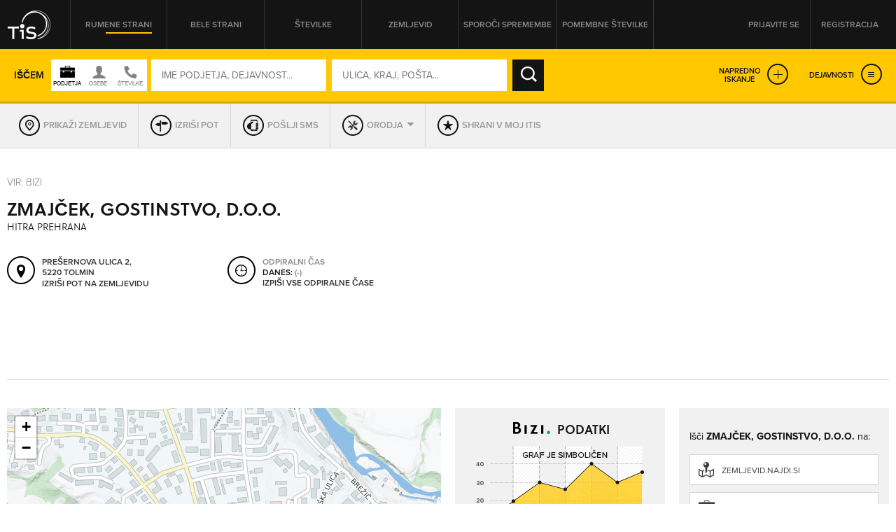

--- FILE ---
content_type: text/html; charset=utf-8
request_url: https://itis.siol.net/zmajcek-gostinstvo_hitra-prehrana?6352954
body_size: 27000
content:


<!doctype html>
<!--[if lt IE 7]> <html class="no-js lt-ie9 lt-ie8 lt-ie7" lang="en"> <![endif]-->
<!--[if IE 7]>    <html class="no-js lt-ie9 lt-ie8" lang="en"> <![endif]-->
<!--[if IE 8]>    <html class="no-js lt-ie9" lang="en"> <![endif]-->
<!-- Consider adding a manifest.appcache: h5bp.com/d/Offline -->
<!--[if gt IE 8]><!--> <html class="no-js" lang="en"> <!--<![endif]-->
<head><meta http-equiv="content-type" content="text/html; charset=UTF-8" /><meta http-equiv="X-UA-Compatible" content="IE=edge,chrome=1" /><title>
	ZMAJČEK, GOSTINSTVO, D.O.O. Tolmin - TIS
</title><meta name="viewport" content="width=device-width, initial-scale=1.0, maximum-scale=1.0, minimum-scale=1.0" />

    <script src="//ajax.googleapis.com/ajax/libs/jquery/1.11.0/jquery.min.js"></script>
    <script type="text/javascript" src="/js/modernizr.min.js"></script><script type="text/javascript" src="/js/retina-1.1.0.min.js"></script><script type="text/javascript" src="/js/packery.fillers.pkgd.js"></script><script type="text/javascript" src="/js/jquery.knob.js"></script><script type="text/javascript" src="/js/chosen.jquery.min.js"></script><script type="text/javascript" src="/js/icheck.min.js"></script><script type="text/javascript" src="/js/jquery.stellar.min.js"></script><script type="text/javascript" src="/js/jquery.rateit.min.js"></script><script type="text/javascript" src="/js/perfect-scrollbar-0.4.8.with-mousewheel.min.js"></script><script type="text/javascript" src="/js/jquery.infinitescroll.min.js"></script><script type="text/javascript" src="/js/jquery.succinct.min.js"></script><script type="text/javascript" src="/js/jquery.nouislider.all.js"></script><script type="text/javascript" src="/js/leaflet.js"></script><script type="text/javascript" src="/js/jquery.tis.js"></script><script type="text/javascript" src="/js/jquery.tis.extras.js"></script>


<script type="text/javascript">
    var pageData = {
        'pageType': 'kartica'
        , 'advertiser': 'false'
        , 'visitorType': 'Unknown'
        , 'companyId': '3585654000'
        , 'activity': 'Hitra prehrana'
        , 'region': ' GORIŠKA'
        , 'size': 'mikro' //Dodano, default naj bo “neznano” – na primer na vstopni strani. Na karticah je ta vrednost že zapisana v spremenljivki aditionSize.
    };

    window.dataLayer = window.dataLayer || [];
    window.dataLayer.push(pageData);
</script>
<script src="/js/gam-helper.js"></script>
<link rel="shortcut icon" href="favicon.ico" type="image/x-icon" /><link rel="stylesheet" href="https://use.typekit.net/qyl7ahl.css" /><link rel="stylesheet" href="css/style.tis.css" type="text/css" /><link rel="stylesheet" href="css/leaflet/leaflet.css" type="text/css" />
    

    <style type="text/css">
        .todo { background-color:rgb(252, 166, 166); outline:2px dashed rgb(255, 0, 0); }
        .todo-enki { background-color:rgb(166, 252, 166); outline:2px dashed rgb(0, 255, 0); }
    </style>

    <script type="text/javascript" src="/_js/tis.js"></script>

    <script type="text/javascript">
        Cookies.DEFAULT_EXPIRATION_DAYS = 0;
    </script>

    
        
    
    <script type="didomi/javascript" id="smarttag_script" src="//tag.aticdn.net/569030/smarttag.js" data-vendor="c:at-internet"></script>
    <script type="didomi/javascript" data-vendor="c:at-internet">
        document.querySelector('#smarttag_script').onload = () => {
            var ATtip = 'kartica';
            var ATmaticna = encodeURIComponent('3585654000');
            var ATkeyword = encodeURIComponent('');

            var AThref = encodeURIComponent(document.location.href);
            var ATref = encodeURIComponent(document.referrer);

            var ATutmc = '', ATutms = '', ATutmm = '', ATdls = document.location.search.substring(1).split("&");

            for (i = 0; i < ATdls.length; i++) {
                var ATdls_arg = ATdls[i].split("=");
                switch (ATdls_arg[0].toLowerCase()) { case "utm_campaign": ATutmc = encodeURIComponent(ATdls_arg[1]); break; case "utm_source": ATutms = encodeURIComponent(ATdls_arg[1]); break; case "utm_medium": ATutmm = encodeURIComponent(ATdls_arg[1]); break; }
            }

            var tag = new ATInternet.Tracker.Tag();
            tag.page.set({
                name: AThref
            });
            tag.dynamicLabel.set({
                pageId: AThref,
                chapter1: ATtip,
                chapter2: '',
                chapter3: '',
                update: '201801010000'
            });
            tag.customVars.set({
                site: {
                    1: ATtip,
                    2: ATmaticna,
                    3: ATkeyword,
                    4: AThref,
                    5: ATref,
                    6: ATutms,
                    7: ATutmc,
                    8: ATutmm
                }
            });

            tag.dispatch();
        }
    </script>

    
    


<script type="text/javascript" >
    /* <![CDATA[ */
    (function () {
        var d = document,
        h = d.getElementsByTagName('head')[0],
        s = d.createElement('script');
        s.type = 'text/javascript';
        s.async = true;
        s.src = document.location.protocol + '//script.dotmetrics.net/door.js?id=15199';
        h.appendChild(s);
    }());
    /* ]]> */
</script>

    

    <script type="text/javascript">
        
    </script>

    
    <script type="didomi/javascript" data-vendor="didomi:facebook">
        !function (f, b, e, v, n, t, s) {
            if (f.fbq) return; n = f.fbq = function () {
                n.callMethod ?
                n.callMethod.apply(n, arguments) : n.queue.push(arguments)
            }; if (!f._fbq) f._fbq = n;
            n.push = n; n.loaded = !0; n.version = '2.0'; n.queue = []; t = b.createElement(e); t.async = !0;
            t.src = v; s = b.getElementsByTagName(e)[0]; s.parentNode.insertBefore(t, s)
        } (window, document, 'script', 'https://connect.facebook.net/en_US/fbevents.js');
        fbq('init', '101984190133976'); // Insert your pixel ID here.
        fbq('track', 'PageView');
    </script>
    
    

    <script type="didomi/javascript" id="ocm_script" src="//cdn.orangeclickmedia.com/tech/itis.si/ocm.js" async="async" data-vendor="iab:1148"></script>
    
    <script type="text/javascript">window.gdprAppliesGlobally = false; (function () { function n(e) { if (!window.frames[e]) { if (document.body && document.body.firstChild) { var t = document.body; var r = document.createElement("iframe"); r.style.display = "none"; r.name = e; r.title = e; t.insertBefore(r, t.firstChild) } else { setTimeout(function () { n(e) }, 5) } } } function e(r, a, o, c, s) { function e(e, t, r, n) { if (typeof r !== "function") { return } if (!window[a]) { window[a] = [] } var i = false; if (s) { i = s(e, n, r) } if (!i) { window[a].push({ command: e, version: t, callback: r, parameter: n }) } } e.stub = true; e.stubVersion = 2; function t(n) { if (!window[r] || window[r].stub !== true) { return } if (!n.data) { return } var i = typeof n.data === "string"; var e; try { e = i ? JSON.parse(n.data) : n.data } catch (t) { return } if (e[o]) { var a = e[o]; window[r](a.command, a.version, function (e, t) { var r = {}; r[c] = { returnValue: e, success: t, callId: a.callId }; n.source.postMessage(i ? JSON.stringify(r) : r, "*") }, a.parameter) } } if (typeof window[r] !== "function") { window[r] = e; if (window.addEventListener) { window.addEventListener("message", t, false) } else { window.attachEvent("onmessage", t) } } } e("__tcfapi", "__tcfapiBuffer", "__tcfapiCall", "__tcfapiReturn"); n("__tcfapiLocator"); (function (e, t) { var r = document.createElement("link"); r.rel = "preconnect"; r.as = "script"; var n = document.createElement("link"); n.rel = "dns-prefetch"; n.as = "script"; var i = document.createElement("link"); i.rel = "preload"; i.as = "script"; var a = document.createElement("script"); a.id = "spcloader"; a.type = "text/javascript"; a["async"] = true; a.charset = "utf-8"; var o = "https://sdk.privacy-center.org/" + e + "/loader.js?target_type=notice&target=" + t; if (window.didomiConfig && window.didomiConfig.user) { var c = window.didomiConfig.user; var s = c.country; var d = c.region; if (s) { o = o + "&country=" + s; if (d) { o = o + "&region=" + d } } } r.href = "https://sdk.privacy-center.org/"; n.href = "https://sdk.privacy-center.org/"; i.href = o; a.src = o; var f = document.getElementsByTagName("script")[0]; f.parentNode.insertBefore(r, f); f.parentNode.insertBefore(n, f); f.parentNode.insertBefore(i, f); f.parentNode.insertBefore(a, f) })("ec8d3ff2-59ed-427c-b245-d5ba0ea6db1f", "9t8XakA6") })();</script>

	
	<script>(function(w,d,s,l,i){w[l]=w[l]||[];w[l].push({'gtm.start':
	new Date().getTime(),event:'gtm.js'});var f=d.getElementsByTagName(s)[0],
	j=d.createElement(s),dl=l!='dataLayer'?'&l='+l:'';j.async=true;j.src=
	'https://www.googletagmanager.com/gtm.js?id='+i+dl;f.parentNode.insertBefore(j,f);
	})(window,document,'script','dataLayer','GTM-5T4BBZR');</script>
	
<meta name="description" content="ZMAJČEK, GOSTINSTVO, D.O.O., Tolmin - kontakt podjetja in drugi podatki v Telefonskem imeniku Slovenije." /><meta name="keywords" content="ZMAJČEK, GOSTINSTVO, D.O.O., Tolmin, kontakti, kontaktni podatki, naslov, telefonska številka, elektronska pošta, Hitra prehrana" /></head>
<body class="sub sub-target yellow-pages">
    <style type="text/css">
        .todo { background-color:rgb(252, 166, 166); outline:2px dashed rgb(255, 0, 0); }
        .todo-enki { background-color:rgb(166, 252, 166); outline:2px dashed rgb(0, 255, 0); }
        body section.front-cover.front-photo {
            background-image: url('https://itis.siol.net/_Images/covers/front-yellow/6.jpg');
        }
        body.white-pages section.front-cover.front-photo {
            background-image: url('https://itis.siol.net/_Images/covers/front-white/6.jpg');
        }
        body.both-pages section.front-cover.front-photo {
            background-image: url('https://itis.siol.net/_Images/covers/front-white/6.jpg');
        }
    </style>

	
	<noscript><iframe src="https://www.googletagmanager.com/ns.html?id=GTM-5T4BBZR"
	height="0" width="0" style="display:none;visibility:hidden"></iframe></noscript>
	

    
    
    <form method="post" action="./zmajcek-gostinstvo_hitra-prehrana?NAME=zmajcek-gostinstvo&amp;TMP_ACTIVITY=hitra-prehrana&amp;ID=6352954&amp;RW=1" id="form1" enctype="multipart/form-data">
<div class="aspNetHidden">
<input type="hidden" name="ScriptManager1_HiddenField" id="ScriptManager1_HiddenField" value="" />
<input type="hidden" name="__EVENTTARGET" id="__EVENTTARGET" value="" />
<input type="hidden" name="__EVENTARGUMENT" id="__EVENTARGUMENT" value="" />
<input type="hidden" name="__VIEWSTATE" id="__VIEWSTATE" value="/[base64]/xNe" />
</div>

<script type="text/javascript">
//<![CDATA[
var theForm = document.forms['form1'];
function __doPostBack(eventTarget, eventArgument) {
    if (!theForm.onsubmit || (theForm.onsubmit() != false)) {
        theForm.__EVENTTARGET.value = eventTarget;
        theForm.__EVENTARGUMENT.value = eventArgument;
        theForm.submit();
    }
}
//]]>
</script>


<script src="/WebResource.axd?d=aOK9zZwVXBZJIGe34LXbaRfz3lWAk6iOkVNLtJ9EajbFagTnC-86yHCDPV2Ii3NhNsmJ5w2&amp;t=638901608248157332" type="text/javascript"></script>


<script type="text/javascript">
//<![CDATA[
var glbEncoding = true; var g_sLang = 'SI';var glbUseSEOUrls = true; var glbBaseSEOPath = "https://itis.siol.net";//]]>
</script>

<script src="/ScriptResource.axd?d=nTq6Ydbil4sJbXkehtZuEinvQ3WLCtO6lRo_VupSSEYLfI2sso6RBdffW1YHjYfyUnVNvdlqIgoIP-pUau5gydTZsPo5JbX3WSN7zw2&amp;t=705c9838" type="text/javascript"></script>
<script src="/ScriptResource.axd?d=OhHlIfPL3Nz5yH18Rw4GAO6UBSD_0PXJNYt3kHpjCH9rMloEYUStxbYwqdz7CihzGEOPDxlbyrvjjPixqLPZB4PjDDeJhfeJDlSoPivkn_OudtIN0&amp;t=705c9838" type="text/javascript"></script>
<script src="_js/Scripts.js" type="text/javascript"></script>
<script src="_js/Overrides.js" type="text/javascript"></script>
<script src="/ScriptResource.axd?d=V30s9SPMz68l4MUNdALXGxnMXQ3_3vPg3LTpGO6IZqSTl903EIdx9o0vfofJkMiQxKetrZTcmpnITUEjvcjI59BUu5dFWHjZvRtLlg2&amp;t=705c9838" type="text/javascript"></script>
<script src="/ScriptResource.axd?d=-SEHU3ZlE8jZqO1I21cXe9kS9xx9MPisrU6JXXaUG4LsPVEohpFdKN3qf3sorYIvFbnVVBWjjSdX878H5NkcV8Di9x0SxAvWbEMWDBiFnRABXm1q0&amp;t=705c9838" type="text/javascript"></script>
<script src="/ScriptResource.axd?d=vG8u5ZPomlHnS5Kpsw5tvgs4fBJ-KXa-raDitzeHDdqSH5RhBwK7HY92BEfKtwTBQmkGm-rAceel_JNR2ioClcvXANtmI_ctuqvl_thpMFoppVH00&amp;t=705c9838" type="text/javascript"></script>
<script src="/ScriptResource.axd?d=8buh4wV0TexefRFH7wFqAZthPOInMrstL-P_uFWrB5e372G-XS2QBWtIP6hszkFCagTW86NCZA3N4t7l_zCqEWoe3ZuzFfk_OmUOjvyJTi7KaZDkKvFeFIKfa4I1&amp;t=705c9838" type="text/javascript"></script>
<script src="/ScriptResource.axd?d=E9QLHYie3AMsNqafgYH4WkPcCW2FSZICXq_gKVIazWt3noiGLDgURY4BNzHnftnSSZlRJy-4994z0DTiAixFZtmO7ZaSco2orTpzF_0JKWZ7otj7qMSvh7o0Ixg1&amp;t=705c9838" type="text/javascript"></script>
<script src="/ScriptResource.axd?d=OgjUHYy5nkRs3upTWBbBb07Rlo9TT0rsldCKfcgbGeHZ5-GuvhDw6w1IgfI8SmGYR2WitYzbFhK_QVm_RU9pyHOQ_gNH_43ApafJrnSoXPknwWi2FW-tYKaWGqM1&amp;t=705c9838" type="text/javascript"></script>
<script src="/ScriptResource.axd?d=M-72GZfG-9UcZJdZ4W0AumWAOmie12jDWPV1YtBGOSeUfnsPkASq4lQIjVxEFOhUpEsKNiq6q1R4lkBrUnVhgDm40ir-PNuZFbFjSHEMS5exF1uMT1lctWw8gu1Fx9sch921fA2&amp;t=705c9838" type="text/javascript"></script>
<div class="aspNetHidden">

	<input type="hidden" name="__VIEWSTATEGENERATOR" id="__VIEWSTATEGENERATOR" value="46D2F14C" />
	<input type="hidden" name="__EVENTVALIDATION" id="__EVENTVALIDATION" value="/wEdAI4BXs3jiLy+4WdMRVr0CknA7byYpHC6BeR8umcGhwjXnmiPM+NlFlI55mNxic+KEMPfksTMSV8pLj6crBNc/WcQFqpH9fS79Hl89jeek58m0pu2J3Pub633r2OQ3P7q5nbSbmllFoW0Jx61noL4je2s5m+u/3rJ4cYoRLkpZ/3vdunWKUAGzw5W49/OEGJWKwbNcSFOg5ur/fgwuEGWD1N2r+nj4YxyIrXypJUMHsjDJPctp2s8k4+Gr+ilHIoM5EjIF0Vkuk9d8In/FbGE5ZJd/0EyWfN6PEePurPx9iNsIAtbIt93h4A0DlqWW8pF5qerAffhAuWk6FxcJdQoAjv6nnil7DIsmPKxQ1KjwCe0kVW4P7bZOvt4DwiZ+TCZMKbi1klaJNdIx8BoLAjLWpycm9hYWU3KPab/vyy+xvhbtMl/aNSdGpmPalI9nBeSFnpF5jPrB/eUg4nn9hKJcHCXIv1Q/[base64]/urnXbryACXqSTE0HSxEXaJQyIK005uhlTFIsUJYrO8ke0O+PObgU4oKuiC+j1QB5eypo+V9IWMI6y12Bq8MXDYt2F7btr8rBVrNHfTvla23WlZ8JU0+LRlC8rUsaPoXqZYtyOaVJO3Yr4bybiXgWFsnFTCqKQGJnBOVjLiA8uYMy5pn/JqESQMxqHlTSrxBttixIRQQUTbEew/ky0hg8mKZLVQrgmpwtrrXmh6TLvGoHav9/v0ZW6Mbw5Ozo329EpnkxSqXFotx42VRMfj8BCGVcGA+ueYBshzrjrYx4QffU3PCUfhGDP/CU3bJBHGuDmOThieL+muE7X+ls/JvfYmvYLYo6Yn/BLelzfJbt/d6j2ror95z4rEMb4xQOG0Qf+qh2PTFc4tVEEn+nG1zchlCLUtKbECwn+LxQDMus5Dmvi212VRQtFtxAxfDxt1ILLwhAMC2AhQmnHz5YFQWaXKEBUem7xl5e+3NAVxxXOvFDNkyBd6s9Kyu141MmSkEvxFuTiopYDsjqDF/J4ftSA6XN+4kFFO+w8tMxlrky7fT1CbxRiSQ5jKQlVTtdb2tQADk8LNiVXtZ7XyDK7Fb9489KgceM59hewXqnBsBbX8BwU7Dff9g1+Enqs4dlwY45/eqHf2Vz5L7YB35LKMwgQfpCzMiUR/AfhFxogCT0TIGThxrBid1l3Whq/PJpBTuDFULQjGjt5/9wDcQ7HZwuI7QUXRLsKzJdQN+L93gd0TrVsnPl1OBQsymRWuklZ1y6+QfoJPSZRIgqqwSa3sZzj0TdL+9Tz6xqBAI42hDxm32tNcYJmQvgCSqWUJVIX1miYp//1uG2jjZ++wp39Ew5IvwznOnG4xmAVL+ULsMjxCWJlTqRiehSVIwsXfF7JtawcTO1tzUq52myJkQuvXpkwTKm94UkSvoEc0fnXT9L5s/EtN+Y9GZF3XUZfH68Ga+AV+wm4ihFQFWkH5genXw3vDSq+wIjXw7G3Ne8H2VP03knZY7F+eQa5ybyQNms7iyp8P42ky2USht65X2xgpMJiQAKLjjqn8rDzLMqpzuYx90N31fsalub2vDwzuMya/bPxE+YZ4rQ6cOZHSaX+M6OPXz1XNXNglY9SviiYt3SiyErG2WDG0jHeExmnpGjtGsHEtXdfX3b/oeePhdGoY+hYLTNM966Ak/OBxJ2z+9f2hYCTS54bVRTOvQ4XlMGjrlQrxLLXKQlkKSotMjHJ98B3wgEzMgwN7wNGyhyPdkwnSy0/lHIrDtFW5k3iNAQAJZp9vNJVNNf/YSc0G9JV6/lwbh9YW8+MEbDZ678IRXV8erFVBFFw2/GH2ORqtRXVMUnVRaOq95KQV3+KOsZ2ZNpgmRUh6A1OL7q66KGEYkxqlYFGwio5eQUrjoyDDGjB5YWleV/1RgTqnrkpBIn8+k8vJ/z/pnQNGRqE1KmnHHelBldBtKh5phT0sU1BKQ0+SQ9GkxIi9leBPO2m9ydL9z8jj+Xq/370VMJdCFtRpY2e6DoVyHdQ2SxATVrEdz4T1ns+tHQa0YK585wrXnH9k8lVbcRKfFre2DAISm3Juiw4B7t3as0JkXFIGM56iCAG5sXw0gjl+XxtVih2G1GB+Y2+2KLItkwTSSml3I68IaDgrCk0U6Ak2jM+ocw6tnxP0r6CdlDrp0s0BPOO//kiE9uSgpliKOiM1UrN8Y5PZ6bxvhlxlnvApUcXu9XgWX8V+M+dClXYwu98Daax7wAru0ncDLZTG8N+RJqoHKvKHkXORz9RRM9UI5SZ4wJNFa451nzjsQVgQXRoE6YPNAv0iAZ1Bf9q9xt0hNjoIxHcgQx2hmbzpntbIrIHZMHLlV1OjdMdHd66S/TV5q+a+JW0ZGw2JhaBJNN+/efLJlj9/exuxj7LEmRGrv3xsoFaFQcR5631BVPwy5LX9fehIHVOxnhBwRrq7GfWM14b8JmUjFIXDsWLdvDqeQkmK1vrYodbDzNMyx9Dkf1yygCHduBiH/D8zu/c+fJMctxFFwFXTVWR7Yqe/[base64]" />
</div>

        <script type="text/javascript">
//<![CDATA[
Sys.WebForms.PageRequestManager._initialize('ctl00$ScriptManager1', 'form1', [], [], [], 90, 'ctl00');
//]]>
</script>


        
        <div class="pop-overlay"></div>

        

<!-- /316183515/itis.si/outofpage -->
<div id="outofpage" data-ocm-ad></div>


        

        <div class="wrapper">

            <header class="row page-header">
                <div class="grid">
                    

<div class="logo">
    <a href="/" id="navigationLogin_aLogo" title="TIS – Telefonski imenik Slovenije" role="button"></a>
</div>
<nav class="header-navi">
    <ul>
        <li><a id="navigationLogin_aRumeneStrani" class="yellow-pages active" role="button">Rumene strani</a></li>
        <li><a id="navigationLogin_aBeleStrani" class="white-pages" role="button">Bele strani</a></li>
        <li><a id="navigationLogin_aStevilke" class="both-pages" role="button">Številke</a></li>
        <li><a href="/zemljevid" id="navigationLogin_aZemljevid" class="">Zemljevid</a></li>
        <li><a href="/obrazec_za_vpis_v_imenik" id="navigationLogin_aSporociSpremembe" target="_blank" class="">Sporoči spremembe</a></li>
        <li><a href="/pomembne-stevilke" id="navigationLogin_aNumbersImportant" class="">Pomembne številke</a></li>
    </ul>
</nav>
<div class="user">
    
        <div class="user-not-logged">
            <ul>
                <li><a class="login popup" data-poptype="login" role="button">Prijavite se</a></li>
                <li><a href="/Page_Registration.aspx" class="register">Registracija</a></li>
            </ul>
        </div>
    
    
</div>

<div id="navigationLogin_pnlLogin" class="pop-up pop-login" onkeypress="javascript:return WebForm_FireDefaultButton(event, &#39;navigationLogin_btnLogin&#39;)">
	
    <div class="header">
        <h2>PRIJAVA NA MOJ ITIS</h2>
        <div class="close" role="button"></div>
    </div>
    <div class="content">
        <div class="form-login">
            <input name="ctl00$navigationLogin$tbUsername" type="text" id="navigationLogin_tbUsername" class="input-text user-name" placeholder="UPORABNIŠKO IME" />
            <input name="ctl00$navigationLogin$tbPassword" type="password" id="navigationLogin_tbPassword" class="input-text password" placeholder="GESLO" />
            <input type="submit" name="ctl00$navigationLogin$btnLogin" value="PRIJAVA" id="navigationLogin_btnLogin" class="input-submit" />
        </div>
        <div class="links">
            <a href="/Page_ForgottenPassword.aspx">Pozabljeno geslo</a>
        </div>
        <div id="navigationLogin_divNapaka" class="alert">
            <!--Dosegli ste maksimalno število dovoljenih hkratnih prijav. Odjavite se iz enega od preostalih računalnikov ali počakajte, da vam na njem poteče seja.-->
        </div>
       
    </div>

</div>

                </div>
            </header>

            <main id="core">
                <section id="sectionCover" class="sub-cover row  map-cover" data-stellar-background-ratio="0.2">
                    
                    <div id="divGrid" class="grid">
                        

                        <div id="search_pnlSearchBox" class="search-box fix-it" onkeypress="javascript:return WebForm_FireDefaultButton(event, &#39;search_btnSearch&#39;)">
	
    <input name="ctl00$search$hfSearchMode" type="hidden" id="search_hfSearchMode" />
    <input name="ctl00$search$hfSearchFormMode" type="hidden" id="search_hfSearchFormMode" />
    
    <div class="search-box-inner">

        
        <div class="simple-search">
            <div class="text">Iščem</div>
            <div id="search_divSwitch" class="who-switch">
                <div class="icon company"></div>
                <div class="icon people"></div>
                <div class="icon both"></div>
            </div>
            <div class="form-search">
		        <input name="ctl00$search$tbWhoOrWhat" type="text" id="search_tbWhoOrWhat" class="input-text" placeholder="IME PODJETJA, DEJAVNOST..." onfocus="var self = this; setTimeout(function() { self.select(); }, 0);" />
		        
		        <input name="ctl00$search$tbWhere" type="text" id="search_tbWhere" class="input-text" placeholder="ULICA, KRAJ, POŠTA..." onfocus="var self = this; setTimeout(function() { self.select(); }, 0);" />
		        
		        <input type="submit" name="ctl00$search$btnSearch" value="IŠČI" id="search_btnSearch" class="input-submit" />
            </div>
            <div class="advanced-links">
                <a class="expanded-search" role="button">Napredno<br />iskanje</a>
                <a id="search_aExpandServices" class="expanded-services" role="button">Dejavnosti</a>
            </div>
        </div>

        
        <div class="advanced-search">
            
            <div class="form-advanced-search">
                
                <div class="block-left">
                    
                    <div class="form-row">
                        
                        <div class="form-col input-categories">
		                    <input name="ctl00$search$tbActivity" type="text" id="search_tbActivity" class="input-text form-id-service" placeholder="DEJAVNOST (PRAVNE OSEBE)" />
		                    
                        </div>
                        
                        <div class="form-col input-region">
                            <select name="ctl00$search$ddlRegion" id="search_ddlRegion" class="form-id-region" data-placeholder="Regija" onchange="$find(&#39;search_AutoCompleteExtenderPostSettlement&#39;).set_contextKey(this.value);" onblur="$find(&#39;search_AutoCompleteExtenderPostSettlement&#39;).set_contextKey(this.value);">
		<option value=""></option>
		<option value="GORENJSKA">GORENJSKA</option>
		<option value="GORIŠKA">GORIŠKA</option>
		<option value="JUGOVZHODNA SLOVENIJA">JUGOVZHODNA SLOVENIJA</option>
		<option value="KOROŠKA">KOROŠKA</option>
		<option value="OBALNO-KRAŠKA">OBALNO-KRAŠKA</option>
		<option value="OSREDNJESLOVENSKA">OSREDNJESLOVENSKA</option>
		<option value="PODRAVSKA">PODRAVSKA</option>
		<option value="POMURSKA">POMURSKA</option>
		<option value="POSAVSKA">POSAVSKA</option>
		<option value="PRIMORSKO-NOTRANJSKA">PRIMORSKO-NOTRANJSKA</option>
		<option value="SAVINJSKA">SAVINJSKA</option>
		<option value="ZASAVSKA">ZASAVSKA</option>

	</select>
                        </div>
                    </div>
                    
                    <div class="form-row">
                        
                        <div class="form-col input-zip">
                            <input name="ctl00$search$tbPostSettlement" type="text" id="search_tbPostSettlement" class="input-text form-id-post-city" placeholder="POŠTA / KRAJ" onchange="$find(&#39;search_AutoCompleteExtenderStreet&#39;).set_contextKey(this.value);" onblur="$find(&#39;search_AutoCompleteExtenderStreet&#39;).set_contextKey(this.value);" />
                            
                        </div>
                        
                        <div class="form-col">
                            
                            <div class="form-row">
                                
                                <div class="form-col input-street">
                                    <input name="ctl00$search$tbStreet" type="text" id="search_tbStreet" class="input-text form-id-street" placeholder="ULICA" />
                                    
                                </div>
                                
                                <div class="form-col input-street-number">
                                    <input name="ctl00$search$tbHouseNumber" type="text" id="search_tbHouseNumber" class="input-text form-id-housenr" placeholder="HIŠNA ŠT." />
                                </div>
                            </div>
                        </div>
                    </div>
                    
                    <div class="form-row">
                        
                        <div class="form-col input-phone-prefix">
		                    <select name="ctl00$search$ddlAreaCode" id="search_ddlAreaCode" class="form-id-phone-prefix" data-placeholder="Omrežna št.">
		<option value=""></option>
		<option value="01">01</option>
		<option value="02">02</option>
		<option value="03">03</option>
		<option value="04">04</option>
		<option value="05">05</option>
		<option value="07">07</option>
		<option value="08">08</option>
		<option value="030">030</option>
		<option value="031">031</option>
		<option value="040">040</option>
		<option value="041">041</option>
		<option value="050">050</option>
		<option value="051">051</option>
		<option value="064">064</option>
		<option value="065">065</option>
		<option value="068">068</option>
		<option value="069">069</option>
		<option value="070">070</option>
		<option value="071">071</option>
		<option value="080">080</option>
		<option value="082">082</option>
		<option value="090">090</option>
		<option value="PRS">PRS</option>
		<option value="0590">0590</option>
		<option value="0591">0591</option>
		<option value="0592">0592</option>
		<option value="0593">0593</option>
		<option value="0596">0596</option>
		<option value="0597">0597</option>
		<option value="0598">0598</option>
		<option value="0599">0599</option>
		<option value="0816">0816</option>
		<option value="0817">0817</option>
		<option value="0820">0820</option>
		<option value="0838">0838</option>

	</select>
                        </div>
                        
                        <div class="form-col input-phone-number">
                            <input name="ctl00$search$tbPhoneNumber" type="text" id="search_tbPhoneNumber" class="input-text form-id-phone" placeholder="TELEFONSKA ŠTEVILKA" />
                        </div>
                    </div>
                </div>
                
                <div class="block-right">
                    
                    <div class="form-row">
                        
                        <div class="form-col input-opened-day">
                            <label>So odprta v</label>
                            <select name="ctl00$search$ddlWorkingHoursDay" id="search_ddlWorkingHoursDay" class="form-id-opened-day" data-placeholder="DAN">
		<option value=""></option>
		<option value="Ponedeljek">PON</option>
		<option value="Torek">TOR</option>
		<option value="Sreda">SRE</option>
		<option value="Četrtek">ČET</option>
		<option value="Petek">PET</option>
		<option value="Sobota">SOB</option>
		<option value="Nedelja">NED</option>

	</select>
                        </div>
                        
                        <div class="form-col input-opened-day-from">
                            <label>od</label>
                            <select name="ctl00$search$ddlWorkingHoursFrom" id="search_ddlWorkingHoursFrom" class="form-id-opened-from" data-placeholder="URA">
		<option value=""></option>
		<option value="00:00">00:00</option>
		<option value="01:00">01:00</option>
		<option value="02:00">02:00</option>
		<option value="03:00">03:00</option>
		<option value="04:00">04:00</option>
		<option value="05:00">05:00</option>
		<option value="06:00">06:00</option>
		<option value="07:00">07:00</option>
		<option value="08:00">08:00</option>
		<option value="09:00">09:00</option>
		<option value="10:00">10:00</option>
		<option value="11:00">11:00</option>
		<option value="12:00">12:00</option>
		<option value="13:00">13:00</option>
		<option value="14:00">14:00</option>
		<option value="15:00">15:00</option>
		<option value="16:00">16:00</option>
		<option value="17:00">17:00</option>
		<option value="18:00">18:00</option>
		<option value="19:00">19:00</option>
		<option value="20:00">20:00</option>
		<option value="21:00">21:00</option>
		<option value="22:00">22:00</option>
		<option value="23:00">23:00</option>
		<option value="24:00">24:00</option>

	</select>
                        </div>
                        
                        <div class="form-col input-opened-day-to">
                            <label>do</label>
                            <select name="ctl00$search$ddlWorkingHoursTo" id="search_ddlWorkingHoursTo" class="form-id-opened-to" data-placeholder="URA">
		<option value=""></option>
		<option value="00:00">00:00</option>
		<option value="01:00">01:00</option>
		<option value="02:00">02:00</option>
		<option value="03:00">03:00</option>
		<option value="04:00">04:00</option>
		<option value="05:00">05:00</option>
		<option value="06:00">06:00</option>
		<option value="07:00">07:00</option>
		<option value="08:00">08:00</option>
		<option value="09:00">09:00</option>
		<option value="10:00">10:00</option>
		<option value="11:00">11:00</option>
		<option value="12:00">12:00</option>
		<option value="13:00">13:00</option>
		<option value="14:00">14:00</option>
		<option value="15:00">15:00</option>
		<option value="16:00">16:00</option>
		<option value="17:00">17:00</option>
		<option value="18:00">18:00</option>
		<option value="19:00">19:00</option>
		<option value="20:00">20:00</option>
		<option value="21:00">21:00</option>
		<option value="22:00">22:00</option>
		<option value="23:00">23:00</option>
		<option value="24:00">24:00</option>

	</select>
                        </div>
                    </div>
                    
                    <div class="form-row">
                        
                        <div class="form-col input-opened-now">
                            <label class="label-form-id-opened-now"><input name="ctl00$search$cbWorkHoursNow" type="checkbox" id="search_cbWorkHoursNow" class="form-checkbox form-id-opened-now" />So trenutno odprta</label>
                        </div>
                        
                        <div class="form-col input-opened-alltime">
                            <label class="label-form-id-opened-24"><input name="ctl00$search$cbWorkingHoursNonStop" type="checkbox" id="search_cbWorkingHoursNonStop" class="form-checkbox form-id-opened-24" />So non-stop odprta</label>
                        </div>
                    </div>
                    
                    <div class="form-row">
                        
                        <div class="form-col input-vendors">
                            
                            <select name="ctl00$search$ddlAdditionalOptions" id="search_ddlAdditionalOptions" class="form-id-hasnr" data-placeholder="Prikaži podjetja ki imajo">
		<option value=""></option>
		<option value="080 številko">080 številko</option>
		<option value="090 številko">090 številko</option>
		<option value="stacionarno/VoIP številko">stacionarno/VoIP številko</option>
		<option value="mobilno številko">mobilno številko</option>
		<option value="spletni naslov">spletni naslov</option>
		<option value="e-poštni naslov">e-poštni naslov</option>

	</select>
                        </div>
                        
                        <div class="form-col input-submit">
                            <input type="submit" name="ctl00$search$btnSearchAlt" value="NAJDI" id="search_btnSearchAlt" class="form-submit" />
                        </div>
                    </div>
                </div>
            </div>
        </div>
        <script type="text/javascript">
            $(".form-advanced-search .input-text").on("keydown", function (e, v) {
                if (e.keyCode == 13) {
                    $("#search_btnSearchAlt").trigger("click");
                    return false;
                }
                return true;
            });
        </script>

    </div>

</div>


                        
                    </div>

                    <section id="servicesRibbon_sectionServicesBox" class="services-box sub-services-box">
    <div class="grid">
        <div class="row">
            
            <div class="services-wrapper">
                <div class="arrow-left"></div>
                <div class="carousel-wrapper">
                    <ul class="carousel-content" data-position="0">
                        
                            <li><a id="servicesRibbon_repActivities_hlActLink_0" class="service-avtomobilizem" data-service="service-avtomobilizem" href="/">Avtomobilizem</a></li>
                        
                            <li><a id="servicesRibbon_repActivities_hlActLink_1" class="service-dom_in_vrt" data-service="service-dom_in_vrt" href="/">Dom in vrt</a></li>
                        
                            <li><a id="servicesRibbon_repActivities_hlActLink_2" class="service-gostinstvo_in_turizem" data-service="service-gostinstvo_in_turizem" href="/">Gostinstvo in turizem</a></li>
                        
                            <li><a id="servicesRibbon_repActivities_hlActLink_3" class="service-izobrazevanje_in_kultura" data-service="service-izobrazevanje_in_kultura" href="/">Izobraževanje in kultura</a></li>
                        
                            <li><a id="servicesRibbon_repActivities_hlActLink_4" class="service-kmetijstvo" data-service="service-kmetijstvo" href="/">Kmetijstvo</a></li>
                        
                            <li><a id="servicesRibbon_repActivities_hlActLink_5" class="service-lepota_in_zdravje" data-service="service-lepota_in_zdravje" href="/">Lepota in zdravje</a></li>
                        
                            <li><a id="servicesRibbon_repActivities_hlActLink_6" class="service-poslovni_svet" data-service="service-poslovni_svet" href="/">Poslovni svet</a></li>
                        
                            <li><a id="servicesRibbon_repActivities_hlActLink_7" class="service-proizvodnja_in_obrt" data-service="service-proizvodnja_in_obrt" href="/">Proizvodnja in obrt</a></li>
                        
                            <li><a id="servicesRibbon_repActivities_hlActLink_8" class="service-prosti_cas" data-service="service-prosti_cas" href="/">Prosti čas</a></li>
                        
                            <li><a id="servicesRibbon_repActivities_hlActLink_9" class="service-racunalnistvo_in_informatika" data-service="service-racunalnistvo_in_informatika" href="/">Računalništvo in informatika</a></li>
                        
                    </ul>
                </div>
                <div class="arrow-right"></div>
            </div>
        </div>
    </div>
    <div class="services-sub-cats">
        <div class="grid sub-cats-wrapper">
            
                <div id="servicesRibbon_repSubActivities_divActivity_0" class="services-cat service-avtomobilizem">
                    <ul>
                        <li><a href="/dejavnost/Avtobusni-prevozi">Avtobusni prevozi</a></li><li><a href="/dejavnost/Avtodeli">Avtodeli</a></li><li><a href="/dejavnost/Avtodomi-in-prikolice">Avtodomi in prikolice</a></li><li><a href="/dejavnost/Avtohi%c5%a1a-in-gospodarska-vozila">Avtohiša in gospodarska vozila</a></li><li><a href="/dejavnost/Avtooprema">Avtooprema</a></li><li><a href="/dejavnost/Avtopralnice">Avtopralnice</a></li><li><a href="/dejavnost/Avtoservis">Avtoservis</a></li><li><a href="/dejavnost/Avtostoritve">Avtostoritve</a></li><li><a href="/dejavnost/Avto%c5%a1ola">Avtošola</a></li><li><a href="/dejavnost/Bencinski-servisi-in-kuriva">Bencinski servisi in kuriva</a></li><li><a href="/dejavnost/Cestne-storitve-in-oprema">Cestne storitve in oprema</a></li><li><a href="/dejavnost/Dvigalne-in-transportne-naprave">Dvigalne in transportne naprave</a></li><li><a href="/dejavnost/Izposoja-avtomobilov-in-motornih-koles">Izposoja avtomobilov in motornih koles</a></li><li><a href="/dejavnost/Motorji-in-oprema">Motorji in oprema</a></li><li><a href="/dejavnost/Parkiri%c5%a1%c4%8da">Parkirišča</a></li><li><a href="/dejavnost/Prevozni%c5%a1tvo-in-transport">Prevozništvo in transport</a></li><li><a href="/dejavnost/Taksi">Taksi</a></li><li><a href="/dejavnost/Tehni%c4%8dni-pregledi">Tehnični pregledi</a></li><li><a href="/dejavnost/Vili%c4%8darji-in-tovorna-vozila">Viličarji in tovorna vozila</a></li><li><a href="/dejavnost/Vle%c4%8dna-slu%c5%beba">Vlečna služba</a></li><li><a href="/dejavnost/Vodni-promet">Vodni promet</a></li><li><a href="/dejavnost/Vulkanizerstvo">Vulkanizerstvo</a></li><li><a href="/dejavnost/%c5%bdelezni%c5%a1ki-promet">Železniški promet</a></li>
                    </ul>
                </div>
            
                <div id="servicesRibbon_repSubActivities_divActivity_1" class="services-cat service-dom_in_vrt">
                    <ul>
                        <li><a href="/dejavnost/Alternativni-viri-energije">Alternativni viri energije</a></li><li><a href="/dejavnost/Arhitekturno-in-gradbeno-na%c4%8drtovanje">Arhitekturno in gradbeno načrtovanje</a></li><li><a href="/dejavnost/Barve,-laki-in-kemi%c4%8dni-izdelki">Barve, laki in kemični izdelki</a></li><li><a href="/dejavnost/Bazeni,-masa%c5%bene-kadi-in-savne">Bazeni, masažne kadi in savne</a></li><li><a href="/dejavnost/Betonski-in-cementni-izdelki">Betonski in cementni izdelki</a></li><li><a href="/dejavnost/Cvetli%c4%8darna">Cvetličarna</a></li><li><a href="/dejavnost/%c4%8cistilnice-in-pralnice">Čistilnice in pralnice</a></li><li><a href="/dejavnost/%c4%8ci%c5%a1%c4%8denje">Čiščenje</a></li><li><a href="/dejavnost/Domovi">Domovi</a></li><li><a href="/dejavnost/Ekologija">Ekologija</a></li><li><a href="/dejavnost/Elektro">Elektro</a></li><li><a href="/dejavnost/Elektroin%c5%a1talacije">Elektroinštalacije</a></li><li><a href="/dejavnost/Energetika">Energetika</a></li><li><a href="/dejavnost/Fasaderstvo">Fasaderstvo</a></li><li><a href="/dejavnost/Gasilstvo-in-protipo%c5%bearna-za%c5%a1%c4%8dita">Gasilstvo in protipožarna zaščita</a></li><li><a href="/dejavnost/Geodetske-storitve">Geodetske storitve</a></li><li><a href="/dejavnost/Gospodinjski-aparati,-izdelki-in-servis">Gospodinjski aparati, izdelki in servis</a></li><li><a href="/dejavnost/Gradbena-mehanizacija">Gradbena mehanizacija</a></li><li><a href="/dejavnost/Gradbeni-material">Gradbeni material</a></li><li><a href="/dejavnost/Gradbeni%c5%a1tvo">Gradbeništvo</a></li><li><a href="/dejavnost/Izolacija">Izolacija</a></li><li><a href="/dejavnost/Kamnose%c5%a1tvo">Kamnoseštvo</a></li><li><a href="/dejavnost/Keramika-in-kerami%c4%8dni-izdelki">Keramika in keramični izdelki</a></li><li><a href="/dejavnost/Klima-in-prezra%c4%8devanje">Klima in prezračevanje</a></li><li><a href="/dejavnost/Komunala-in-odpad">Komunala in odpad</a></li><li><a href="/dejavnost/Komunalna-infrastruktura">Komunalna infrastruktura</a></li><li><a href="/dejavnost/Monta%c5%bene-hi%c5%a1e">Montažne hiše</a></li><li><a href="/dejavnost/Nepremi%c4%8dnine">Nepremičnine</a></li><li><a href="/dejavnost/Ogrevalna-tehnika">Ogrevalna tehnika</a></li><li><a href="/dejavnost/Pohi%c5%a1tvo-in-oprema">Pohištvo in oprema</a></li><li><a href="/dejavnost/Recikla%c5%bea">Reciklaža</a></li><li><a href="/dejavnost/Selitveni-servis">Selitveni servis</a></li><li><a href="/dejavnost/Sen%c4%8dila">Senčila</a></li><li><a href="/dejavnost/Slikopleskarstvo">Slikopleskarstvo</a></li><li><a href="/dejavnost/Stavbno-pohi%c5%a1tvo">Stavbno pohištvo</a></li><li><a href="/dejavnost/Steklarstvo-in-stekleni-izdelki">Steklarstvo in stekleni izdelki</a></li><li><a href="/dejavnost/Svetila">Svetila</a></li><li><a href="/dejavnost/%c5%a0iviljstvo,-kroja%c5%a1tvo-in-pletilstvo">Šiviljstvo, krojaštvo in pletilstvo</a></li><li><a href="/dejavnost/Talne-in-stenske-obloge">Talne in stenske obloge</a></li><li><a href="/dejavnost/Tapetni%c5%a1tvo">Tapetništvo</a></li><li><a href="/dejavnost/Tekstil-in-tekstilni-izdelki">Tekstil in tekstilni izdelki</a></li><li><a href="/dejavnost/Vodoin%c5%a1talacije">Vodoinštalacije</a></li><li><a href="/dejavnost/Vrtnarstvo-in-urejanje-okolice">Vrtnarstvo in urejanje okolice</a></li><li><a href="/dejavnost/Vzdr%c5%beevanje-in-upravljanje-objektov">Vzdrževanje in upravljanje objektov</a></li><li><a href="/dejavnost/Zaklju%c4%8dna-dela-v-gradbeni%c5%a1tvu">Zaključna dela v gradbeništvu</a></li><li><a href="/dejavnost/Zidarstvo">Zidarstvo</a></li>
                    </ul>
                </div>
            
                <div id="servicesRibbon_repSubActivities_divActivity_2" class="services-cat service-gostinstvo_in_turizem">
                    <ul>
                        <li><a href="/dejavnost/Apartmaji-in-preno%c4%8di%c5%a1%c4%8da">Apartmaji in prenočišča</a></li><li><a href="/dejavnost/Bar">Bar</a></li><li><a href="/dejavnost/Catering">Catering</a></li><li><a href="/dejavnost/Dostava-hrane">Dostava hrane</a></li><li><a href="/dejavnost/Gostilne-in-restavracije">Gostilne in restavracije</a></li><li><a href="/dejavnost/Gostinska-oprema">Gostinska oprema</a></li><li><a href="/dejavnost/Hitra-prehrana">Hitra prehrana</a></li><li><a href="/dejavnost/Hoteli">Hoteli</a></li><li><a href="/dejavnost/Kampi">Kampi</a></li><li><a href="/dejavnost/Kopali%c5%a1%c4%8da-in-zdravili%c5%a1%c4%8da">Kopališča in zdravilišča</a></li><li><a href="/dejavnost/Letalstvo">Letalstvo</a></li><li><a href="/dejavnost/Meso-in-mesni-izdelki">Meso in mesni izdelki</a></li><li><a href="/dejavnost/Mleko-in-mle%c4%8dni-izdelki">Mleko in mlečni izdelki</a></li><li><a href="/dejavnost/Navtika">Navtika</a></li><li><a href="/dejavnost/Pekarstvo-in-sla%c5%a1%c4%8di%c4%8darstvo">Pekarstvo in slaščičarstvo</a></li><li><a href="/dejavnost/Picerije-in-%c5%a1pageterije">Picerije in špageterije</a></li><li><a href="/dejavnost/Pija%c4%8de">Pijače</a></li><li><a href="/dejavnost/Prehrambena-industrija">Prehrambena industrija</a></li><li><a href="/dejavnost/Turisti%c4%8dne-kmetije">Turistične kmetije</a></li><li><a href="/dejavnost/Turizem">Turizem</a></li><li><a href="/dejavnost/Vinogradni%c5%a1tvo-in-vinoteke">Vinogradništvo in vinoteke</a></li>
                    </ul>
                </div>
            
                <div id="servicesRibbon_repSubActivities_divActivity_3" class="services-cat service-izobrazevanje_in_kultura">
                    <ul>
                        <li><a href="/dejavnost/Izobra%c5%beevalne-institucije">Izobraževalne institucije</a></li><li><a href="/dejavnost/Izobra%c5%beevalni-te%c4%8daji-in-in%c5%a1trukcije">Izobraževalni tečaji in inštrukcije</a></li><li><a href="/dejavnost/Kultura-in-umetnost">Kultura in umetnost</a></li><li><a href="/dejavnost/Muzeji-in-galerije">Muzeji in galerije</a></li><li><a href="/dejavnost/Tuji-jeziki">Tuji jeziki</a></li><li><a href="/dejavnost/Vzgoja-in-varstvo-otrok">Vzgoja in varstvo otrok</a></li>
                    </ul>
                </div>
            
                <div id="servicesRibbon_repSubActivities_divActivity_4" class="services-cat service-kmetijstvo">
                    <ul>
                        <li><a href="/dejavnost/%c4%8cebelarstvo-in-medi%c4%8darstvo">Čebelarstvo in medičarstvo</a></li><li><a href="/dejavnost/Gozdarstvo">Gozdarstvo</a></li><li><a href="/dejavnost/Kmetijski-in-gozdarski-stroji">Kmetijski in gozdarski stroji</a></li><li><a href="/dejavnost/Kmetijstvo,-poljedelstvo-in-sadjarstvo">Kmetijstvo, poljedelstvo in sadjarstvo</a></li><li><a href="/dejavnost/Lesna-dejavnost">Lesna dejavnost</a></li><li><a href="/dejavnost/Ribi%c5%a1tvo,-ribogojstvo-in-ribarnica">Ribištvo, ribogojstvo in ribarnica</a></li>
                    </ul>
                </div>
            
                <div id="servicesRibbon_repSubActivities_divActivity_5" class="services-cat service-lepota_in_zdravje">
                    <ul>
                        <li><a href="/dejavnost/Alternativne-oblike-zdravljenja">Alternativne oblike zdravljenja</a></li><li><a href="/dejavnost/Farmacija">Farmacija</a></li><li><a href="/dejavnost/Frizerska-dejavnost">Frizerska dejavnost</a></li><li><a href="/dejavnost/Kozmeti%c4%8dna-dejavnost">Kozmetična dejavnost</a></li><li><a href="/dejavnost/Lekarne-in-specializirane-trgovine">Lekarne in specializirane trgovine</a></li><li><a href="/dejavnost/Manikura-in-pedikura">Manikura in pedikura</a></li><li><a href="/dejavnost/Medicinska-in-laboratorijska-oprema">Medicinska in laboratorijska oprema</a></li><li><a href="/dejavnost/Nega-telesa">Nega telesa</a></li><li><a href="/dejavnost/Obla%c4%8dila-in-modni-dodatki">Oblačila in modni dodatki</a></li><li><a href="/dejavnost/Obutev-in-%c4%8devljarstvo">Obutev in čevljarstvo</a></li><li><a href="/dejavnost/Optika">Optika</a></li><li><a href="/dejavnost/Oskrba-na-domu">Oskrba na domu</a></li><li><a href="/dejavnost/Poroke-in-sve%c4%8danosti">Poroke in svečanosti</a></li><li><a href="/dejavnost/Zdravstveni-in-medicinski-pripomo%c4%8dki">Zdravstveni in medicinski pripomočki</a></li><li><a href="/dejavnost/Zdravstvo">Zdravstvo</a></li><li><a href="/dejavnost/Zlatarstvo">Zlatarstvo</a></li><li><a href="/dejavnost/Zobozdravstvo">Zobozdravstvo</a></li>
                    </ul>
                </div>
            
                <div id="servicesRibbon_repSubActivities_divActivity_6" class="services-cat service-poslovni_svet">
                    <ul>
                        <li><a href="/dejavnost/Aran%c5%beerstvo-in-dekoraterstvo">Aranžerstvo in dekoraterstvo</a></li><li><a href="/dejavnost/Arhiviranje">Arhiviranje</a></li><li><a href="/dejavnost/Banka">Banka</a></li><li><a href="/dejavnost/Biro-oprema-in-servis">Biro oprema in servis</a></li><li><a href="/dejavnost/Cenilstvo">Cenilstvo</a></li><li><a href="/dejavnost/Detektivska-dejavnost">Detektivska dejavnost</a></li><li><a href="/dejavnost/Dimnikarstvo">Dimnikarstvo</a></li><li><a href="/dejavnost/Dru%c5%a1tvo,-organizacija,-zdru%c5%beenje">Društvo, organizacija, združenje</a></li><li><a href="/dejavnost/Finan%c4%8dne-storitve">Finančne storitve</a></li><li><a href="/dejavnost/Fotografske-storitve-in-oprema">Fotografske storitve in oprema</a></li><li><a href="/dejavnost/Fotokopiranje-in-drugo-razmno%c5%beevanje">Fotokopiranje in drugo razmnoževanje</a></li><li><a href="/dejavnost/Grafi%c4%8dne-storitve-in-oblikovanje">Grafične storitve in oblikovanje</a></li><li><a href="/dejavnost/Graverstvo,-%c5%a1tampiljke-in-%c5%beigi">Graverstvo, štampiljke in žigi</a></li><li><a href="/dejavnost/Invalidska-podjetja">Invalidska podjetja</a></li><li><a href="/dejavnost/Javna-uprava">Javna uprava</a></li><li><a href="/dejavnost/Knjigove%c5%a1tvo">Knjigoveštvo</a></li><li><a href="/dejavnost/Kurirska-slu%c5%beba">Kurirska služba</a></li><li><a href="/dejavnost/Leasing">Leasing</a></li><li><a href="/dejavnost/Marketing-in-ogla%c5%a1evanje">Marketing in oglaševanje</a></li><li><a href="/dejavnost/Merilni-sistemi-in-naprave">Merilni sistemi in naprave</a></li><li><a href="/dejavnost/Ob%c4%8dine,-upravne-enote-in-lokalne-skupnosti">Občine, upravne enote in lokalne skupnosti</a></li><li><a href="/dejavnost/Obdelava-podatkov">Obdelava podatkov</a></li><li><a href="/dejavnost/Pakiranje">Pakiranje</a></li><li><a href="/dejavnost/Papirna-galanterija">Papirna galanterija</a></li><li><a href="/dejavnost/Podjetni%c5%a1ke-in-poslovne-storitve">Podjetniške in poslovne storitve</a></li><li><a href="/dejavnost/Pogrebna-dejavnost">Pogrebna dejavnost</a></li><li><a href="/dejavnost/Po%c5%a1ta">Pošta</a></li><li><a href="/dejavnost/Pravne-storitve">Pravne storitve</a></li><li><a href="/dejavnost/Prevajanje,-lektoriranje-in-tolma%c4%8denje">Prevajanje, lektoriranje in tolmačenje</a></li><li><a href="/dejavnost/Projektiranje">Projektiranje</a></li><li><a href="/dejavnost/Ra%c4%8dunovodstvo-in-knjigovodstvo">Računovodstvo in knjigovodstvo</a></li><li><a href="/dejavnost/Razstave,-sejmi,-kongresi">Razstave, sejmi, kongresi</a></li><li><a href="/dejavnost/Reklamni-in-svetlobni-napisi">Reklamni in svetlobni napisi</a></li><li><a href="/dejavnost/Revizija">Revizija</a></li><li><a href="/dejavnost/Skladi%c5%a1%c4%8da">Skladišča</a></li><li><a href="/dejavnost/Spletna-trgovina-in-prodaja-po-telefonu">Spletna trgovina in prodaja po telefonu</a></li><li><a href="/dejavnost/Tiskarstvo">Tiskarstvo</a></li><li><a href="/dejavnost/Trgovina">Trgovina</a></li><li><a href="/dejavnost/Uprava">Uprava</a></li><li><a href="/dejavnost/Varnostni-sistemi-in-storitve">Varnostni sistemi in storitve</a></li><li><a href="/dejavnost/Varstvo-pri-delu">Varstvo pri delu</a></li><li><a href="/dejavnost/Veleposlani%c5%a1tvo,-konzulat,-predstavni%c5%a1tvo">Veleposlaništvo, konzulat, predstavništvo</a></li><li><a href="/dejavnost/Zalo%c5%beni%c5%a1tvo">Založništvo</a></li><li><a href="/dejavnost/Zaposlovanje">Zaposlovanje</a></li><li><a href="/dejavnost/Zavarovalne-storitve">Zavarovalne storitve</a></li>
                    </ul>
                </div>
            
                <div id="servicesRibbon_repSubActivities_divActivity_7" class="services-cat service-proizvodnja_in_obrt">
                    <ul>
                        <li><a href="/dejavnost/Brusilstvo">Brusilstvo</a></li><li><a href="/dejavnost/%c4%8crpalke-in-kompresorji">Črpalke in kompresorji</a></li><li><a href="/dejavnost/Elektri%c4%8dni-stroji-in-naprave">Električni stroji in naprave</a></li><li><a href="/dejavnost/Embala%c5%bea">Embalaža</a></li><li><a href="/dejavnost/Galvanizacija">Galvanizacija</a></li><li><a href="/dejavnost/Gumarstvo">Gumarstvo</a></li><li><a href="/dejavnost/Hidravlika">Hidravlika</a></li><li><a href="/dejavnost/Klju%c4%8davni%c4%8darstvo">Ključavničarstvo</a></li><li><a href="/dejavnost/Kova%c5%a1tvo">Kovaštvo</a></li><li><a href="/dejavnost/Kovinostrugarstvo">Kovinostrugarstvo</a></li><li><a href="/dejavnost/Kovinski-izdelki-in-oprema">Kovinski izdelki in oprema</a></li><li><a href="/dejavnost/Krovstvo,-kleparstvo-in-tesarstvo">Krovstvo, kleparstvo in tesarstvo</a></li><li><a href="/dejavnost/Krznarstvo-in-usnjarstvo">Krznarstvo in usnjarstvo</a></li><li><a href="/dejavnost/Livarstvo">Livarstvo</a></li><li><a href="/dejavnost/Mehanika-in-finomehanika">Mehanika in finomehanika</a></li><li><a href="/dejavnost/Mizarstvo">Mizarstvo</a></li><li><a href="/dejavnost/Okvirjanje-slik">Okvirjanje slik</a></li><li><a href="/dejavnost/Orodjarstvo">Orodjarstvo</a></li><li><a href="/dejavnost/Oro%c5%beje-in-strelivo">Orožje in strelivo</a></li><li><a href="/dejavnost/Pe%c4%8darstvo">Pečarstvo</a></li><li><a href="/dejavnost/Plastika-in-izdelki-iz-plastike">Plastika in izdelki iz plastike</a></li><li><a href="/dejavnost/Prodajni-avtomati">Prodajni avtomati</a></li><li><a href="/dejavnost/Rudnine-in-kamnine">Rudnine in kamnine</a></li><li><a href="/dejavnost/Sve%c4%8darstvo">Svečarstvo</a></li><li><a href="/dejavnost/%c5%a0%c4%8detarstvo">Ščetarstvo</a></li><li><a href="/dejavnost/Urarstvo">Urarstvo</a></li>
                    </ul>
                </div>
            
                <div id="servicesRibbon_repSubActivities_divActivity_8" class="services-cat service-prosti_cas">
                    <ul>
                        <li><a href="/dejavnost/Antikvariati-in-starinarnice">Antikvariati in starinarnice</a></li><li><a href="/dejavnost/Astrologija-in-vede%c5%beevanje">Astrologija in vedeževanje</a></li><li><a href="/dejavnost/Darila,-spominki-in-doma%c4%8da-obrt">Darila, spominki in domača obrt</a></li><li><a href="/dejavnost/Filmska-in-video-dejavnost">Filmska in video dejavnost</a></li><li><a href="/dejavnost/Fitnes-in-skupinske-vadbe">Fitnes in skupinske vadbe</a></li><li><a href="/dejavnost/Glasbeni%c5%a1tvo">Glasbeništvo</a></li><li><a href="/dejavnost/Humanitarna-in-dobrodelna-dejavnost">Humanitarna in dobrodelna dejavnost</a></li><li><a href="/dejavnost/Igra%c4%8de-in-igralni-pripomo%c4%8dki">Igrače in igralni pripomočki</a></li><li><a href="/dejavnost/Igre-na-sre%c4%8do">Igre na srečo</a></li><li><a href="/dejavnost/Kino,-gledali%c5%a1%c4%8de-in-opera">Kino, gledališče in opera</a></li><li><a href="/dejavnost/Knjigarne-in-papirnice">Knjigarne in papirnice</a></li><li><a href="/dejavnost/Knji%c5%benice-in-%c4%8ditalnice">Knjižnice in čitalnice</a></li><li><a href="/dejavnost/Lov-in-lovske-storitve">Lov in lovske storitve</a></li><li><a href="/dejavnost/Male-%c5%beivali">Male živali</a></li><li><a href="/dejavnost/Plesna-%c5%a1ola">Plesna šola</a></li><li><a href="/dejavnost/Prireditvena-dejavnost-in-zabava">Prireditvena dejavnost in zabava</a></li><li><a href="/dejavnost/Radio-in-televizija">Radio in televizija</a></li><li><a href="/dejavnost/Reja-in-prodaja-%c5%beivali">Reja in prodaja živali</a></li><li><a href="/dejavnost/Smu%c4%8darski-centri">Smučarski centri</a></li><li><a href="/dejavnost/%c5%a0port-in-oprema">Šport in oprema</a></li><li><a href="/dejavnost/Tobak-in-toba%c4%8dni-izdelki">Tobak in tobačni izdelki</a></li><li><a href="/dejavnost/Verske-organizacije-in-skupnosti">Verske organizacije in skupnosti</a></li><li><a href="/dejavnost/Veterinarstvo">Veterinarstvo</a></li>
                    </ul>
                </div>
            
                <div id="servicesRibbon_repSubActivities_divActivity_9" class="services-cat service-racunalnistvo_in_informatika">
                    <ul>
                        <li><a href="/dejavnost/Elektronika">Elektronika</a></li><li><a href="/dejavnost/Mobilna-telefonija">Mobilna telefonija</a></li><li><a href="/dejavnost/Ra%c4%8dunalni%c5%a1tvo-in-informatika">Računalništvo in informatika</a></li><li><a href="/dejavnost/Telekomunikacije">Telekomunikacije</a></li>
                    </ul>
                </div>
            
            <div class="close"></div>
            
        </div>
    </div>
</section>


                </section>

                
    
    
    <div class="box-spb-source" style="display:none">
        
                    <div>
                        <h2><span style="font-size:0.9rem;">TELEFONSKI IMENIK SLOVENIJE 2026</span></h2><img src="_Images/cms/320x267-TIS-2026.jpg" /><p>Zdaj na voljo le <b>v digitalni obliki</b>! Naročite svoj DVD-izvod.<br />
<a href="https://itis.siol.net/Tis-na-DVDju_Narocilo.aspx" target="_blank"><strong>Naročite!</strong></a><br /></p><a class="read-more" href="https://itis.siol.net/StatsUpdate.aspx?TYPE=LINK&amp;ID=aAB0AHQAcABzADoALwAvAGkAdABpAHMALgBzAGkAbwBsAC4AbgBlAHQALwBUAGkAcwAtAG4AYQAtAEQAVgBEAGoAdQBfAE4AYQByAG8AYwBpAGwAbwAuAGEAcwBwAHgA&amp;M=SPB">Preberi več</a>
                        
                    </div>
            
    </div>





    <section class="contact-toolbox">
        <div class="grid">

            <div class="mobile-btn">Orodja</div>

            
            <div class="tools clearfix">
                <div class="show-location">
                    <div class="inner">
                        <a id="CPH_bodyMain_hlShowLocation" href="/zemljevid/X=402574&amp;Y=116317&amp;n=ZMAJ%c4%8cEK,%20GOSTINSTVO,%20D.O.O.&amp;a=Pre%c5%a1ernova%20ulica%202,%20Tolmin&amp;p=&amp;t=&amp;r=0,290829694033987&amp;pid=6352954">Prikaži zemljevid</a>
                    </div>
                </div>

                

                <div class="draw-path">
                    <div class="inner">
                        <a id="CPH_bodyMain_hlMap" role="button" class="popup" data-poptype="route" href="/zemljevid/X=402574&amp;Y=116317&amp;n=ZMAJ%c4%8cEK,%20GOSTINSTVO,%20D.O.O.&amp;a=Pre%c5%a1ernova%20ulica%202,%20Tolmin&amp;p=&amp;t=&amp;r=0,290829694033987&amp;pid=6352954&amp;addLoc=2">Izriši pot</a>
                    </div>
                </div>

                

<div class="send-mobile">
    <div class="inner">
        <a id="CPH_bodyMain_SendContactSMS1_aRegister" onclick="javascript:TIS.ShowRegisterMessage(&#39;./Page_CMSGeneral.aspx?PN=SMSSenderHelp&#39;);" role="button">Pošlji SMS</a>
        
    </div>
</div>




                

<div class="contact-tools">
    <div id="CPH_bodyMain_ToolBox1_divBtnToggle" class="btn-toggle">Orodja<span class="arrow"></span></div>
    <div class="tools-wrapper">
        <ul>
            
            <li id="CPH_bodyMain_ToolBox1_liPrint" class="print">
                <a id="CPH_bodyMain_ToolBox1_btnPrint" title="Izbranega naročnika/naročnike boste natisnili." href="javascript:__doPostBack(&#39;ctl00$CPH_bodyMain$ToolBox1$btnPrint&#39;,&#39;&#39;)">Natisni</a>
            </li>
            <li id="CPH_bodyMain_ToolBox1_liEmailFriend" class="email">
                <a id="CPH_bodyMain_ToolBox1_btnEmailFriend" title="Za izbrane naročnike bo kreirano elektronsko sporočilo s povezavo do zemljevida" href="javascript:__doPostBack(&#39;ctl00$CPH_bodyMain$ToolBox1$btnEmailFriend&#39;,&#39;&#39;)">Pošlji po e-pošti</a>
            </li>
            <li id="CPH_bodyMain_ToolBox1_liEnvelopes" class="envelope">
                <a onclick="return false;" id="CPH_bodyMain_ToolBox1_btnEnvelopes" title="Za izbrane naročnike bo kreiran dokument, ki omogoča kreiranje in tisk ovojnic." class="toolbox-Envelopes popup" role="button" data-poptype="toolbox-Envelopes" href="javascript:__doPostBack(&#39;ctl00$CPH_bodyMain$ToolBox1$btnEnvelopes&#39;,&#39;&#39;)">Izvoz za ovojnice</a>
            </li>
            <li id="CPH_bodyMain_ToolBox1_liExcel" class="excel">
                <a onclick="return false;" id="CPH_bodyMain_ToolBox1_btnExcel" title="Za izbrane naročnike bo kreiran Excel dokument." class="toolbox-Excel popup" role="button" data-poptype="toolbox-Excel" href="javascript:__doPostBack(&#39;ctl00$CPH_bodyMain$ToolBox1$btnExcel&#39;,&#39;&#39;)">Izvoz podatkov v Excel</a>
            </li>
            <li id="CPH_bodyMain_ToolBox1_liOutlook" class="outlook">
                <a onclick="return false;" id="CPH_bodyMain_ToolBox1_btnOutlook" title="Izbranega naročnika/naročnike boste dodali v nabor kontaktov v Outlook (E-poštnem odjemalcu)." class="toolbox-Outlook popup" role="button" data-poptype="toolbox-Outlook" href="javascript:__doPostBack(&#39;ctl00$CPH_bodyMain$ToolBox1$btnOutlook&#39;,&#39;&#39;)">Izvoz v Outlook</a>
            </li>
            <li id="CPH_bodyMain_ToolBox1_liLabels" class="labels">
                <a onclick="return false;" id="CPH_bodyMain_ToolBox1_btnLabels" title="Za izbrane naročnike bo kreiran dokument, ki omogoča kreiranje in tisk nalepk." class="toolbox-Labels popup" role="button" data-poptype="toolbox-Labels" href="javascript:__doPostBack(&#39;ctl00$CPH_bodyMain$ToolBox1$btnLabels&#39;,&#39;&#39;)">Izvoz za nalepke</a>
            </li>
            <li id="CPH_bodyMain_ToolBox1_liTravelOrder" class="travel">
                <a onclick="return false;" id="CPH_bodyMain_ToolBox1_btnTravelOrder" title="Preusmerjeni boste na zavihek zemljevid, kjer boste s pomočjo orodja Iskanje poti/Potni nalog določili vsaj dve točki na poti za izračun, prikaz in tiskanje Potnega naloga." class="toolbox-TravelOrder popup" role="button" data-poptype="toolbox-TravelOrder" href="javascript:__doPostBack(&#39;ctl00$CPH_bodyMain$ToolBox1$btnTravelOrder&#39;,&#39;&#39;)">Potni nalog</a>
            </li>
            
            
        </ul>
    </div>
</div>


<div class="pop-up pop-toolbox-Envelopes">
	<div class="header">
		<h2>Opozorilo</h2>
		<div class="close" role="button"></div>
	</div>
	<div class="content">
		<p>Uporaba orodja je omogočena samo za registrirane uporabnike.<br />Pridružite se preko 110.000 registriranim uporabnikom ITISa in koristite vse naše "ugodnosti". <a href="/Page_Registration.aspx">Registrirajte se tukaj in zdaj</a>.<br/><a role='button' data-poptype='login' class='login popup'>Prijava</a></p>
		<p><a href="/PomocOrodja.aspx#tiskanjeOvojnic" target="_blank">Več o tem orodju.</a></p>
	</div>
</div><div class="pop-up pop-toolbox-Excel">
	<div class="header">
		<h2>Opozorilo</h2>
		<div class="close" role="button"></div>
	</div>
	<div class="content">
		<p>Uporaba orodja je omogočena samo za registrirane uporabnike.<br />Pridružite se preko 110.000 registriranim uporabnikom ITISa in koristite vse naše "ugodnosti". <a href="/Page_Registration.aspx">Registrirajte se tukaj in zdaj</a>.<br/><a role='button' data-poptype='login' class='login popup'>Prijava</a></p>
		<p><a href="/PomocOrodja.aspx#izvoziVExcel" target="_blank">Več o tem orodju.</a></p>
	</div>
</div><div class="pop-up pop-toolbox-Outlook">
	<div class="header">
		<h2>Opozorilo</h2>
		<div class="close" role="button"></div>
	</div>
	<div class="content">
		<p>Uporaba orodja je omogočena samo za registrirane uporabnike.<br />Pridružite se preko 110.000 registriranim uporabnikom ITISa in koristite vse naše "ugodnosti". <a href="/Page_Registration.aspx">Registrirajte se tukaj in zdaj</a>.<br/><a role='button' data-poptype='login' class='login popup'>Prijava</a></p>
		<p><a href="/PomocOrodja.aspx#vOutlook" target="_blank">Več o tem orodju.</a></p>
	</div>
</div><div class="pop-up pop-toolbox-Labels">
	<div class="header">
		<h2>Opozorilo</h2>
		<div class="close" role="button"></div>
	</div>
	<div class="content">
		<p>Uporaba orodja je omogočena samo za registrirane uporabnike.<br />Pridružite se preko 110.000 registriranim uporabnikom ITISa in koristite vse naše "ugodnosti". <a href="/Page_Registration.aspx">Registrirajte se tukaj in zdaj</a>.<br/><a role='button' data-poptype='login' class='login popup'>Prijava</a></p>
		<p><a href="/PomocOrodja.aspx#tiskanjeNalepk" target="_blank">Več o tem orodju.</a></p>
	</div>
</div><div class="pop-up pop-toolbox-TravelOrder">
	<div class="header">
		<h2>Opozorilo</h2>
		<div class="close" role="button"></div>
	</div>
	<div class="content">
		<p>Uporaba orodja je omogočena samo za registrirane uporabnike.<br />Pridružite se preko 110.000 registriranim uporabnikom ITISa in koristite vse naše "ugodnosti". <a href="/Page_Registration.aspx">Registrirajte se tukaj in zdaj</a>.<br/><a role='button' data-poptype='login' class='login popup'>Prijava</a></p>
		<p><a href="/PomocOrodja.aspx#potniNalog" target="_blank">Več o tem orodju.</a></p>
	</div>
</div>

<a class="toolbox-error popup" data-poptype="toolbox-error" role="button" style="display:none;"></a>
<div class="pop-up pop-toolbox-error">
	<div class="header">
		<h2 id="CPH_bodyMain_ToolBox1_hTitle"></h2>
		<div class="close" role="button"></div>
	</div>
	<div class="content">
		<p id="CPH_bodyMain_ToolBox1_pMessage"></p>
	</div>
</div>




<input onclick="__doPostBack('ctl00$CPH_bodyMain$ToolBox1$clientSubmit','')" name="ctl00$CPH_bodyMain$ToolBox1$clientSubmit" type="button" id="CPH_bodyMain_ToolBox1_clientSubmit" style="display:none;" />
<span id="CPH_bodyMain_ToolBox1_InjectScript"></span>


                


<div class="pop-up pop-mytis-save-contact">
    
    <input type="hidden" name="ctl00$CPH_bodyMain$MyTisSaveContact$hfMyTisSaveContact" id="CPH_bodyMain_MyTisSaveContact_hfMyTisSaveContact" />
    
    
	    <div class="header">
		    <h2 id="CPH_bodyMain_MyTisSaveContact_hTitle">Opozorilo</h2>
		    <div class="close" role="button"></div>
	    </div>
	    <div class="content">
		    <p>Uporaba orodja je omogočena samo za registrirane uporabnike.<br />Pridružite se preko 110.000 registriranim uporabnikom ITISa in koristite vse naše "ugodnosti". <a href="/Page_Registration.aspx">Registrirajte se tukaj in zdaj</a>.</p>
<p><a href="/PomocOrodja.aspx#vOsebniImenik" target="_blank">Več o tem orodju.</a></p>
	    </div>
    
    
    
</div>

                <div class="remember">
                    <div class="inner">
                        <a id="CPH_bodyMain_aToPhoneBook" onclick="MyTis.SaveContact(&quot;|6352954|&quot;);" role="button" data-poptype="mytis-save-contact" class="mytis-save-contact popup" title="Izbranega naročnika/naročnike boste dodali v osebni imenik">Shrani v moj ITIS</a>
                    </div>
                </div>
            </div>
        </div>
    </section>

    <section class="contact-full row contact-company">
        <div class="toolbox-space-fix"></div>
        <div class="grid">
            <div class="row">
                

<div class="contact-mid">
    <div class="breadcrumbs"><a href="http://www.bizi.si" id="CPH_bodyMain_CompanyBasicInfo1_hrefBreadCrumbsBase">VIR: Bizi</a> </div>

    <div class="logo">
        <a href="#" id="CPH_bodyMain_CompanyBasicInfo1_hrefLogo"></a>
    </div>

    <div class="contact-info">
        <h1>
            ZMAJČEK, GOSTINSTVO, D.O.O.
            
        </h1>
        <div class="service">
            Hitra prehrana
        </div>

        <div class="contacts">
            
            

<div class="column">
    

    

    <div class="location">
        <div class="icon"></div>
        <a id="CPH_bodyMain_CompanyBasicInfo1_CompanyContacts1_hlMapAddress" href="/zemljevid/X=402574&amp;Y=116317&amp;n=ZMAJ%c4%8cEK,%20GOSTINSTVO,%20D.O.O.&amp;a=Pre%c5%a1ernova%20ulica%202,%20Tolmin&amp;p=&amp;t=&amp;r=0,339866501437438&amp;pid=6352954">Prešernova ulica 2, 
            <br />5220 Tolmin</a>
        <a id="CPH_bodyMain_CompanyBasicInfo1_CompanyContacts1_hlMap" href="/zemljevid/X=402574&amp;Y=116317&amp;n=ZMAJ%c4%8cEK,%20GOSTINSTVO,%20D.O.O.&amp;a=Pre%c5%a1ernova%20ulica%202,%20Tolmin&amp;p=&amp;t=&amp;r=0,339866501437438&amp;pid=6352954&amp;addLoc=2">Izriši pot na zemljevidu</a>
    </div>
</div>

<div class="column">
    

    

<div class="working-hours">
    <div class="icon"></div>
    Odpiralni čas<br />
    <span class="bold">Danes:</span> (-)<br />
    <a id="CPH_bodyMain_CompanyBasicInfo1_CompanyContacts1_OpeningHoursSlim1_aWorkingHoursPopupTrigger" data-poptype="working-hours" class="read-more popup" role="button">Izpiši vse odpiralne čase</a>
</div>


<div class="pop-up pop-working-hours">
    <div class="header">
        <h2 id="CPH_bodyMain_CompanyBasicInfo1_CompanyContacts1_OpeningHoursSlim1_h2WorkingHoursTitle">Odpiralni čas</h2>
        <div role="button" class="close"></div>
    </div>
    <div class="content">
        <div id="CPH_bodyMain_CompanyBasicInfo1_CompanyContacts1_OpeningHoursSlim1_divTimetable" class="timetable">Podatki o odpiralnih časih podjetja niso na voljo</div>
        <div id="CPH_bodyMain_CompanyBasicInfo1_CompanyContacts1_OpeningHoursSlim1_divComment" class="comment">Preverite na spodnji povezavi</div>
        <br />
        <div class="links">
            <a href="http://zemljevid.najdi.si/3585654000" id="CPH_bodyMain_CompanyBasicInfo1_CompanyContacts1_OpeningHoursSlim1_aWorkingHours" target="_blank">Več o odpiralnih časih podjetja na "najdi.si zemljevid"</a>
        </div>
    </div>
</div>


    

    
</div>

        </div>
        
        
        <div class="pop-up pop-contacts-all">
            <div class="header">
                <h2>Kontaktne informacije</h2>
                <div class="close" role="button"></div>
            </div>
            <div class="content">
                



<div class="contact-list">


    
    <div class="contact-group expanded">
        

        <div class="group-contacts">
            
            
            
            
            
        </div>
    </div>

    





</div>                
            </div>
        </div>
    </div>
</div>



<div class="contact-right">
    
    
    
<div class="box box-small box-ad"><!-- /316183515/itis.si/sidebar1 -->
<div id="sidebar1" data-ocm-ad style="min-height:250px"></div></div>

</div>

            </div>
        </div>
    </section>

    <section class="boxes-content row">

        <div class="grid">
            <div class="boxes-wrapper">
                
                
                
                
                
                

                
                 
                
				

<div id="detailsMap" class="box box-large map">
</div>

<script type="text/javascript" src="js/lokalno.js"></script>
<script type="text/javascript">
	window.lokalno.maps.detailsMap = window.lokalno.MapHelper.createMap("detailsMap", [46.1840189475759, 13.733165512853], 16);
	let t = [{
		lat: 46.1840189475759
		, lon: 13.733165512853
		, icon: window.lokalno.MapHelper.icon_marker
		, onclick: function () { openMap(402574,116317,'ZMAJČEK, GOSTINSTVO, D.O.O.','Prešernova ulica 2, Tolmin','','',6352954); }
	}];
	window.lokalno.MapHelper.createMarkers(window.lokalno.maps.detailsMap, t, null);
</script>

                

<div style="position: absolute; left: 300px; top: 685px;" class="box box-medium box-bizi">
    <h2><img src="images/bizisi-logo.png"> podatki</h2>
    <img src="images/bizi-chart.png">
    <p class="chart-note">* Za podroben prikaz poslovanja podjetja se prijavite na Bizi.</p>
    <p>Matična: <span id="CPH_bodyMain_biziData1_lRegistry" class="value">3585654000</span></p>
    <p>TRR: <span id="CPH_bodyMain_biziData1_lTRR" class="value">SI56101000046904442</span></p>
	<p>Čisti prihodki od prodaje: <a id="CPH_bodyMain_biziData1_hlPrihodki" title="ZMAJČEK, GOSTINSTVO, D.O.O. na Bizi" href="http://www.bizi.si/companydetailsabout.aspx?lPiTBOvgOLkfANLjucU1bA%3d%3d" target="_blank">Prihodke preveri na Bizi</a></p>
    <p>Čisti dobiček ali izguba obračunskega obdobja: <a id="CPH_bodyMain_biziData1_hlDobicekIzguba" title="ZMAJČEK, GOSTINSTVO, D.O.O. na Bizi" href="http://www.bizi.si/companydetailsabout.aspx?lPiTBOvgOLkfANLjucU1bA%3d%3d" target="_blank">Dobiček ali izgubo preveri na Bizi</a></p>
	<a id="CPH_bodyMain_biziData1_hlShowInBizi" class="read-more" title="ZMAJČEK, GOSTINSTVO, D.O.O. na Bizi" href="http://www.bizi.si/companydetailsabout.aspx?lPiTBOvgOLkfANLjucU1bA%3d%3d" target="_blank">Več podatkov na Bizi</a>
</div>

                

<div class="box box-small box-search-also">
    <p>Išči <strong>ZMAJČEK, GOSTINSTVO, D.O.O.</strong> na:</p>
    <div class="links">
        <a id="CPH_bodyMain_CompanyNavigationMenu1_hlShowInFirmaSi" class="maps" title="ZMAJČEK, GOSTINSTVO, D.O.O. na zemljevid.najdi.si" href="http://zemljevid.najdi.si/3585654000" target="_blank">zemljevid.najdi.si</a>
        <a id="CPH_bodyMain_CompanyNavigationMenu1_hlShowInBizi" class="bizi" title="ZMAJČEK, GOSTINSTVO, D.O.O. na Bizi" href="http://www.bizi.si/companydetailsabout.aspx?lPiTBOvgOLkfANLjucU1bA%3d%3d" target="_blank">Bizi</a>
    </div>

</div>



                
                 

                
                
                
                <div id="CPH_bodyMain_spbBox1" class="box box-medium box-spb"></div>
                
                
                
                
            </div>
        </div>
    </section>

    


                
            
                <footer id="footer" class="page-footer">
                    <div class="grid">
                        

<div class="row">
<div class="box links c3">
        <h2>TIS na spletu – pomembne povezave</h2>
        <div class="content">
            <ul>
                <li><a href="https://itis.siol.net/obrazec_za_vpis_v_imenik">Vpiši se v imenik</a></li>
                <li><a href="/#" id="bodyFooter_aImportant1" onclick="$.fn.switchSearchType(&#39;white&#39;, {currentTarget: $(&#39;a.white-pages&#39;)[0]}); $(&#39;input[id$=tbWhoOrWhat]&#39;).eq(0).trigger(&#39;focus&#39;);">Poišči osebe v TIS</a></li>
                <li><a href="/#" id="bodyFooter_aImportant2" onclick="$.fn.switchSearchType(&#39;yellow&#39;, {currentTarget: $(&#39;a.yellow-pages&#39;)[0]}); $(&#39;input[id$=tbWhoOrWhat]&#39;).eq(0).trigger(&#39;focus&#39;);">Poišči podjetja v TIS</a></li>
                <li><a href="/zemljevid" id="bodyFooter_aImportant3">Zemljevid in navigacija</a></li>
                <li><a href="/#" id="bodyFooter_aImportant4" onclick="$.fn.switchSearchType(&#39;yellow&#39;, {currentTarget: $(&#39;a.yellow-pages&#39;)[0]}); $(&#39;.advanced-links a.expanded-search&#39;).trigger(&#39;click&#39;); $(&#39;.form-advanced-search input[id$=tbPhoneNumber]&#39;).eq(0).trigger(&#39;focus&#39;);">Telefonske številke v TIS</a></li>
                
                <li><a href="/pomembne-stevilke" id="bodyFooter_aImportant7">Pomembne lokalne številke</a></li>
                <li><a href="/mednarodne-stevilke" id="bodyFooter_aImportant8">Klicne številke držav po svetu</a></li>
            </ul>
        </div>
    </div>
    <div class="box links c3">
        <h2>Pogosto iskane dejavnosti</h2>
        <div class="content">
            <ul>
                <li><a href="/dejavnost/Trgovina" id="bodyFooter_aActivites1">Trgovina</a></li>
                <li><a href="/dejavnost/Mobilna-telefonija" id="bodyFooter_aActivites2">Mobilna telefonija</a></li>
                <li><a href="/dejavnost/Avtoservis" id="bodyFooter_aActivites3">Avtoservis</a></li>
                <li><a href="/dejavnost/Zdravstvo" id="bodyFooter_aActivites4">Zdravstvo</a></li>
                <li><a href="/dejavnost/Gostilne-in-restavracije" id="bodyFooter_aActivites5">Gostilne in restavracije</a></li>
                <li><a href="/dejavnost/Turizem" id="bodyFooter_aActivites6">Turizem</a></li>
                <li><a href="/dejavnost/Gradbeni%C5%A1tvo" id="bodyFooter_aActivites7">Gradbeništvo</a></li>
                <li><a href="/dejavnost/Prevozni%C5%A1tvo-in-transport" id="bodyFooter_aActivites8">Prevozništvo in transport</a></li>
                <li><a href="/dejavnost/Ra%C4%8Dunalni%C5%A1tvo-in-informatika" id="bodyFooter_aActivites9">Računalništvo in informatika</a></li>
                <li><a href="/Dejavnosti" id="bodyFooter_aActivites10">Vse dejavnosti v iTIS</a></li>
            </ul>
        </div>
    </div>
    <div class="box links c3">
        <h2>Najbolj iskani kraji</h2>
        <div class="content">
            <ul>
                <li><a href="/kraj/Ljubljana" id="bodyFooter_aCities1">Ljubljana</a></li>
                <li><a href="/kraj/Maribor" id="bodyFooter_aCities2">Maribor</a></li>
                <li><a href="/kraj/Celje" id="bodyFooter_aCities3">Celje</a></li>
                <li><a href="/kraj/Kranj" id="bodyFooter_aCities4">Kranj</a></li>
                <li><a href="/kraj/Koper" id="bodyFooter_aCities5">Koper</a></li>
                <li><a href="/kraj/Velenje" id="bodyFooter_aCities6">Velenje</a></li>
                <li><a href="/kraj/Novo mesto" id="bodyFooter_aCities7">Novo mesto</a></li>
                <li><a href="/kraj/Ptuj" id="bodyFooter_aCities8">Ptuj</a></li>
                <li><a href="/kraj/Trbovlje" id="bodyFooter_aCities9">Trbovlje</a></li>
                <li><a href="/Kraji" id="bodyFooter_aCities10">Vsi kraji v iTIS</a></li>
            </ul>
        </div>
    </div>
    <div class="box links c3">
        <h2>Orodja v TIS</h2>
        <div class="content">
            <ul>
                <li><a href="/PomocOrodja.aspx#izvoziVExcel" id="bodyFooter_aUtilities1">Izvoz podatkov v Excel</a></li>
                <li><a href="/PomocOrodjaNaZemljevidu.aspx#iskanjePoti" id="bodyFooter_aUtilities2">Iskanje poti</a></li>
                <li><a href="/PomocOrodja.aspx#potniNalog" id="bodyFooter_aUtilities3">Potni nalog</a></li>
                <li><a href="/PomocOrodja.aspx#tiskanjeNalepk" id="bodyFooter_aUtilities4">Izvoz za nalepke</a></li>
                <li><a href="/PomocOrodja.aspx#vOutlook" id="bodyFooter_aUtilities5">Izvoz podatkov v Outlook</a></li>
                <li><a href="/PomocOrodja.aspx#posljiNaMobitel" id="bodyFooter_aUtilities6">Pošlji na mobitel</a></li>
                <li><a href="/PomocOrodja.aspx#vOsebniImenik" id="bodyFooter_aUtilities7">V osebni imenik</a></li>
                <li><a href="/PomocOrodja.aspx#odpriralniCasi" id="bodyFooter_aUtilities8">Odpiralni časi</a></li>
                <li><a href="/PomocOrodja.aspx#natisni" id="bodyFooter_aUtilities9">Natisni podatke</a></li>
                <li><a href="/PomocOrodja.aspx" id="bodyFooter_aUtilities10">Vsa orodja v TIS</a></li>
            </ul>
        </div>
    </div>
</div>

<div class="row">
    <div class="box links c3">
    <h2>Oglašujte na TIS-u</h2>
    <div class="content">
        <ul>
		    <li><a href="/oglasevanje/ZakajOglasevati" id="bodyFooter_aOglasevanje1">Zakaj oglaševati na TIS-u</a></li>
		    <li><a href="/oglasevanje/NaciniOglasevanja" id="bodyFooter_aOglasevanje2">Načini oglaševanja</a></li>
		    
		    
		    
		   
		    <li><a href="http://www.tsmedia.si/Oglasevanje/Splosni_pogoji_oglasevanja/Splosni_pogoji.aspx" id="bodyFooter_aOglasevanje7">Splošni pogoji oglaševanja</a></li>
		    <li><a href="/oglasevanje/Kontakti" id="bodyFooter_aOglasevanje8">Kontakt in naročilo</a></li>
        </ul>
    </div>
</div>
<div class="box links c3">
    <h2>Telefonski imenik</h2>
    <div class="content">
        <ul>
            <li><a href="/Tis-na-spletu_Novosti.aspx" id="bodyFooter_aNaroci2">Telefonski imenik na spletu</a></li>
		    <li><a href="/Tis-na-DVDju_Narocilo.aspx" id="bodyFooter_aNaroci1">Telefonski imenik na DVD-ju</a></li>
		    <li><a href="/Tis-knjiga_predstavitev.aspx" id="bodyFooter_aNaroci3">Telefonski imenik knjiga</a></li>
		    
            <li>&nbsp;</li>
            <li>&nbsp;</li>
            <li>&nbsp;<!--<a id="bodyFooter_aNaroci4">Prepoved klicev</a>--></li>
        </ul>
    </div>
</div>
<div class="box links c3">
    <h2>Ostale storitve</h2>
    <div class="content">
        <ul>
            <li><a href="http://www.siol.net">siol.net</a></li>
            <li><a href="http://www.najdi.si">najdi.si</a></li>
            <li><a href="http://www.bizi.si">Bizi</a></li>
            <li><a href="http://1188.si">1188</a></li>
        </ul>
    </div>
</div>
    <div class="box links c3">
        <h2>Informacije</h2>
    <div class="content">
            <ul>
                <li><a href="http://www.tsmedia.si/O_Podjetju.aspx" target="_blank">O nas</a></li>
                <li><a href="/Kontakt.aspx" id="bodyFooter_aInfo1">Kontakti in pomoč</a></li>
                <li><a href="/Avtorji.aspx" id="bodyFooter_aInfo2">Avtorji</a></li>
                <li><a href="/Page_LegalNotices.aspx" id="bodyFooter_aInfo3">Pravna obvestila</a></li>
                
                <li><a href="/prepoved_klicev" id="bodyFooter_aInfo5">Prepoved klicev</a></li>
            </ul>
        </div>
    </div>
    
</div>

                        <div class="row footnote">
                            <div class="c12 content">

                                <div class="logo">
                                    <a href="#">
                                        <img src="images/logo-footer.png" alt="Tis" />
                                    </a>
                                </div>

                                <!--<div class="social">
                                    <p>Sledite nam</p>
                                    <ul>
                                        <li class="fb"><a href="http://www.facebook.com" target="_blank"></a></li>
                                        <li class="tw"><a href="http://www.twitter.com" target="_blank"></a></li>
                                        <li class="pin"><a href="http://www.pinterest.com" target="_blank"></a></li>
                                    </ul>
                                </div>-->

                                <div class="copyright">
                                    <p>&copy; TSmedia, d.o.o.</p>
                                    
                                    <ul>
                                        <li><a href="/panoge" id="aActivitiesGroups">Panoge</a></li>
                                        <li><a href="/Kraji" id="aCities">Kraji</a></li>
                                        <li><a href="/Dejavnosti" id="aActivities">Dejavnosti</a></li>
                                        <li><a href="/Kontakt.aspx" id="aContacts">Kontakt</a></li>
                                        <li><a href="/Avtorji.aspx" id="aAuthors">Avtorji</a></li>
                                        <li><a href="/Page_LegalNotices.aspx" id="aLegalNotices">Pravna obvestila</a></li>
                                        <li><a href="javascript:Didomi.preferences.show()" id="bodyFooter_aInfo4">Upravljanje soglasij</a></li>
                                    </ul>
                                </div>

                            </div>
                        </div>
                    </div>
                </footer>
            </main>
        </div>

    

<script type="text/javascript">
//<![CDATA[
Sys.Application.add_init(function() {
    $create(Sys.Extended.UI.AutoCompleteBehavior, {"completionInterval":500,"completionListCssClass":"ac-moveable-id-whowhat","delimiterCharacters":"","id":"aceSearchWhoOrWhat","minimumPrefixLength":2,"serviceMethod":"GetWhoOrWhatSuggestions","servicePath":"WSAutoComplete.asmx"}, {"populated":onPopulated_aceSearchWhoOrWhat}, null, $get("search_tbWhoOrWhat"));
});
Sys.Application.add_init(function() {
    $create(Sys.Extended.UI.AutoCompleteBehavior, {"completionInterval":300,"completionListCssClass":"ac-moveable-id-where","delimiterCharacters":"","id":"aceSearchWhere","minimumPrefixLength":2,"serviceMethod":"GetWhereSuggestions","servicePath":"WSAutoComplete.asmx"}, {"populated":onPopulated_aceSearchWhere}, null, $get("search_tbWhere"));
});
Sys.Application.add_init(function() {
    $create(Sys.Extended.UI.AutoCompleteBehavior, {"completionListCssClass":"ac-id-service","delimiterCharacters":"","id":"search_AutoCompleteExtenderActivity","minimumPrefixLength":1,"serviceMethod":"GetActivityList","servicePath":"WSAutoComplete.asmx"}, null, null, $get("search_tbActivity"));
});
Sys.Application.add_init(function() {
    $create(Sys.Extended.UI.AutoCompleteBehavior, {"completionListCssClass":"ac-id-post-city","delimiterCharacters":"","id":"search_AutoCompleteExtenderPostSettlement","minimumPrefixLength":1,"serviceMethod":"GetTownsList","servicePath":"WSAutoComplete.asmx","useContextKey":true}, null, null, $get("search_tbPostSettlement"));
});
Sys.Application.add_init(function() {
    $create(Sys.Extended.UI.AutoCompleteBehavior, {"completionListCssClass":"ac-id-street","delimiterCharacters":"","id":"search_AutoCompleteExtenderStreet","minimumPrefixLength":1,"serviceMethod":"GetStreetsList","servicePath":"WSAutoComplete.asmx","useContextKey":true}, null, null, $get("search_tbStreet"));
});
//]]>
</script>
</form>

        
    <script type="didomi/javascript" data-vendor="didomi:google">
        var _gaq = _gaq || [];
        _gaq.push(['_setAccount', 'UA-2267330-1']);
        _gaq.push(['_trackPageview']);
        (function() {
            var ga = document.createElement('script'); ga.type = 'text/javascript'; ga.async = true;
            ga.src = ('https:' == document.location.protocol ? 'https://ssl' : 'http://www') + '.google-analytics.com/ga.js';
            var s = document.getElementsByTagName('script')[0]; s.parentNode.insertBefore(ga, s);
        })();
    </script>
</body>
</html>


--- FILE ---
content_type: application/javascript
request_url: https://itis.siol.net/js/perfect-scrollbar-0.4.8.with-mousewheel.min.js
body_size: 2719
content:
/*! perfect-scrollbar - v0.4.8
* http://noraesae.github.com/perfect-scrollbar/
* Copyright (c) 2014 Hyeonje Jun; Licensed MIT */
"use strict";(function(e){"function"==typeof define&&define.amd?define(["jquery"],e):e(jQuery)})(function(e){var n={wheelSpeed:10,wheelPropagation:!1,minScrollbarLength:null,useBothWheelAxes:!1,useKeyboard:!0,suppressScrollX:!1,suppressScrollY:!1,scrollXMarginOffset:0,scrollYMarginOffset:0},t=function(){var e=0;return function(){var n=e;return e+=1,".perfect-scrollbar-"+n}}();e.fn.perfectScrollbar=function(o,r){return this.each(function(){var l=e.extend(!0,{},n),s=e(this);if("object"==typeof o?e.extend(!0,l,o):r=o,"update"===r)return s.data("perfect-scrollbar-update")&&s.data("perfect-scrollbar-update")(),s;if("destroy"===r)return s.data("perfect-scrollbar-destroy")&&s.data("perfect-scrollbar-destroy")(),s;if(s.data("perfect-scrollbar"))return s.data("perfect-scrollbar");s.addClass("ps-container");var a,i,c,u,p,d,f,h,v,b,g=e("<div class='ps-scrollbar-x-rail'></div>").appendTo(s),m=e("<div class='ps-scrollbar-y-rail'></div>").appendTo(s),w=e("<div class='ps-scrollbar-x'></div>").appendTo(g),T=e("<div class='ps-scrollbar-y'></div>").appendTo(m),L=parseInt(g.css("bottom"),10),y=parseInt(m.css("right"),10),S=t(),I=function(e,n){var t=e+n,o=u-v;b=0>t?0:t>o?o:t;var r=parseInt(b*(d-u)/(u-v),10);s.scrollTop(r),g.css({bottom:L-r})},D=function(e,n){var t=e+n,o=c-f;h=0>t?0:t>o?o:t;var r=parseInt(h*(p-c)/(c-f),10);s.scrollLeft(r),m.css({right:y-r})},x=function(e){return l.minScrollbarLength&&(e=Math.max(e,l.minScrollbarLength)),e},k=function(){g.css({left:s.scrollLeft(),bottom:L-s.scrollTop(),width:c,display:a?"inherit":"none"}),m.css({top:s.scrollTop(),right:y-s.scrollLeft(),height:u,display:i?"inherit":"none"}),w.css({left:h,width:f}),T.css({top:b,height:v})},X=function(){c=s.width(),u=s.height(),p=s.prop("scrollWidth"),d=s.prop("scrollHeight"),!l.suppressScrollX&&p>c+l.scrollXMarginOffset?(a=!0,f=x(parseInt(c*c/p,10)),h=parseInt(s.scrollLeft()*(c-f)/(p-c),10)):(a=!1,f=0,h=0,s.scrollLeft(0)),!l.suppressScrollY&&d>u+l.scrollYMarginOffset?(i=!0,v=x(parseInt(u*u/d,10)),b=parseInt(s.scrollTop()*(u-v)/(d-u),10)):(i=!1,v=0,b=0,s.scrollTop(0)),b>=u-v&&(b=u-v),h>=c-f&&(h=c-f),k()},C=function(){var n,t;w.bind("mousedown"+S,function(e){t=e.pageX,n=w.position().left,g.addClass("in-scrolling"),e.stopPropagation(),e.preventDefault()}),e(document).bind("mousemove"+S,function(e){g.hasClass("in-scrolling")&&(D(n,e.pageX-t),e.stopPropagation(),e.preventDefault())}),e(document).bind("mouseup"+S,function(){g.hasClass("in-scrolling")&&g.removeClass("in-scrolling")}),n=t=null},Y=function(){var n,t;T.bind("mousedown"+S,function(e){t=e.pageY,n=T.position().top,m.addClass("in-scrolling"),e.stopPropagation(),e.preventDefault()}),e(document).bind("mousemove"+S,function(e){m.hasClass("in-scrolling")&&(I(n,e.pageY-t),e.stopPropagation(),e.preventDefault())}),e(document).bind("mouseup"+S,function(){m.hasClass("in-scrolling")&&m.removeClass("in-scrolling")}),n=t=null},P=function(e,n){var t=s.scrollTop();if(0===e){if(!i)return!1;if(0===t&&n>0||t>=d-u&&0>n)return!l.wheelPropagation}var o=s.scrollLeft();if(0===n){if(!a)return!1;if(0===o&&0>e||o>=p-c&&e>0)return!l.wheelPropagation}return!0},M=function(){var e=!1;s.bind("mousewheel"+S,function(n,t,o,r){l.useBothWheelAxes?i&&!a?r?s.scrollTop(s.scrollTop()-r*l.wheelSpeed):s.scrollTop(s.scrollTop()+o*l.wheelSpeed):a&&!i&&(o?s.scrollLeft(s.scrollLeft()+o*l.wheelSpeed):s.scrollLeft(s.scrollLeft()-r*l.wheelSpeed)):(s.scrollTop(s.scrollTop()-r*l.wheelSpeed),s.scrollLeft(s.scrollLeft()+o*l.wheelSpeed)),X(),e=P(o,r),e&&n.preventDefault()}),s.bind("MozMousePixelScroll"+S,function(n){e&&n.preventDefault()})},O=function(){var n=!1;s.bind("mouseenter"+S,function(){n=!0}),s.bind("mouseleave"+S,function(){n=!1});var t=!1;e(document).bind("keydown"+S,function(e){if(n){var o=0,r=0;switch(e.which){case 37:o=-3;break;case 38:r=3;break;case 39:o=3;break;case 40:r=-3;break;case 33:r=9;break;case 32:case 34:r=-9;break;case 35:r=-u;break;case 36:r=u;break;default:return}s.scrollTop(s.scrollTop()-r*l.wheelSpeed),s.scrollLeft(s.scrollLeft()+o*l.wheelSpeed),t=P(o,r),t&&e.preventDefault()}})},E=function(){var e=function(e){e.stopPropagation()};T.bind("click"+S,e),m.bind("click"+S,function(e){var n=parseInt(v/2,10),t=e.pageY-m.offset().top-n,o=u-v,r=t/o;0>r?r=0:r>1&&(r=1),s.scrollTop((d-u)*r)}),w.bind("click"+S,e),g.bind("click"+S,function(e){var n=parseInt(f/2,10),t=e.pageX-g.offset().left-n,o=c-f,r=t/o;0>r?r=0:r>1&&(r=1),s.scrollLeft((p-c)*r)})},A=function(){var n=function(e,n){s.scrollTop(s.scrollTop()-n),s.scrollLeft(s.scrollLeft()-e),X()},t={},o=0,r={},l=null,a=!1;e(window).bind("touchstart"+S,function(){a=!0}),e(window).bind("touchend"+S,function(){a=!1}),s.bind("touchstart"+S,function(e){var n=e.originalEvent.targetTouches[0];t.pageX=n.pageX,t.pageY=n.pageY,o=(new Date).getTime(),null!==l&&clearInterval(l),e.stopPropagation()}),s.bind("touchmove"+S,function(e){if(!a&&1===e.originalEvent.targetTouches.length){var l=e.originalEvent.targetTouches[0],s={};s.pageX=l.pageX,s.pageY=l.pageY;var i=s.pageX-t.pageX,c=s.pageY-t.pageY;n(i,c),t=s;var u=(new Date).getTime();r.x=i/(u-o),r.y=c/(u-o),o=u,e.preventDefault()}}),s.bind("touchend"+S,function(){clearInterval(l),l=setInterval(function(){return.01>Math.abs(r.x)&&.01>Math.abs(r.y)?(clearInterval(l),void 0):(n(30*r.x,30*r.y),r.x*=.8,r.y*=.8,void 0)},10)})},j=function(){s.bind("scroll"+S,function(){X()})},W=function(){s.unbind(S),e(window).unbind(S),e(document).unbind(S),s.data("perfect-scrollbar",null),s.data("perfect-scrollbar-update",null),s.data("perfect-scrollbar-destroy",null),w.remove(),T.remove(),g.remove(),m.remove(),w=T=c=u=p=d=f=h=L=v=b=y=null},H=function(n){s.addClass("ie").addClass("ie"+n);var t=function(){var n=function(){e(this).addClass("hover")},t=function(){e(this).removeClass("hover")};s.bind("mouseenter"+S,n).bind("mouseleave"+S,t),g.bind("mouseenter"+S,n).bind("mouseleave"+S,t),m.bind("mouseenter"+S,n).bind("mouseleave"+S,t),w.bind("mouseenter"+S,n).bind("mouseleave"+S,t),T.bind("mouseenter"+S,n).bind("mouseleave"+S,t)},o=function(){k=function(){w.css({left:h+s.scrollLeft(),bottom:L,width:f}),T.css({top:b+s.scrollTop(),right:y,height:v}),w.hide().show(),T.hide().show()}};6===n&&(t(),o())},B="ontouchstart"in window||window.DocumentTouch&&document instanceof window.DocumentTouch,K=function(){var e=navigator.userAgent.toLowerCase().match(/(msie) ([\w.]+)/);e&&"msie"===e[1]&&H(parseInt(e[2],10)),X(),j(),C(),Y(),E(),B&&A(),s.mousewheel&&M(),l.useKeyboard&&O(),s.data("perfect-scrollbar",s),s.data("perfect-scrollbar-update",X),s.data("perfect-scrollbar-destroy",W)};return K(),s})}}),function(e){function n(n){var t=n||window.event,o=[].slice.call(arguments,1),r=0,l=0,s=0;return n=e.event.fix(t),n.type="mousewheel",t.wheelDelta&&(r=t.wheelDelta/120),t.detail&&(r=-t.detail/3),s=r,void 0!==t.axis&&t.axis===t.HORIZONTAL_AXIS&&(s=0,l=-1*r),void 0!==t.wheelDeltaY&&(s=t.wheelDeltaY/120),void 0!==t.wheelDeltaX&&(l=-1*t.wheelDeltaX/120),o.unshift(n,r,l,s),(e.event.dispatch||e.event.handle).apply(this,o)}var t=["DOMMouseScroll","mousewheel"];if(e.event.fixHooks)for(var o=t.length;o;)e.event.fixHooks[t[--o]]=e.event.mouseHooks;e.event.special.mousewheel={setup:function(){if(this.addEventListener)for(var e=t.length;e;)this.addEventListener(t[--e],n,!1);else this.onmousewheel=n},teardown:function(){if(this.removeEventListener)for(var e=t.length;e;)this.removeEventListener(t[--e],n,!1);else this.onmousewheel=null}},e.fn.extend({mousewheel:function(e){return e?this.bind("mousewheel",e):this.trigger("mousewheel")},unmousewheel:function(e){return this.unbind("mousewheel",e)}})}(jQuery);